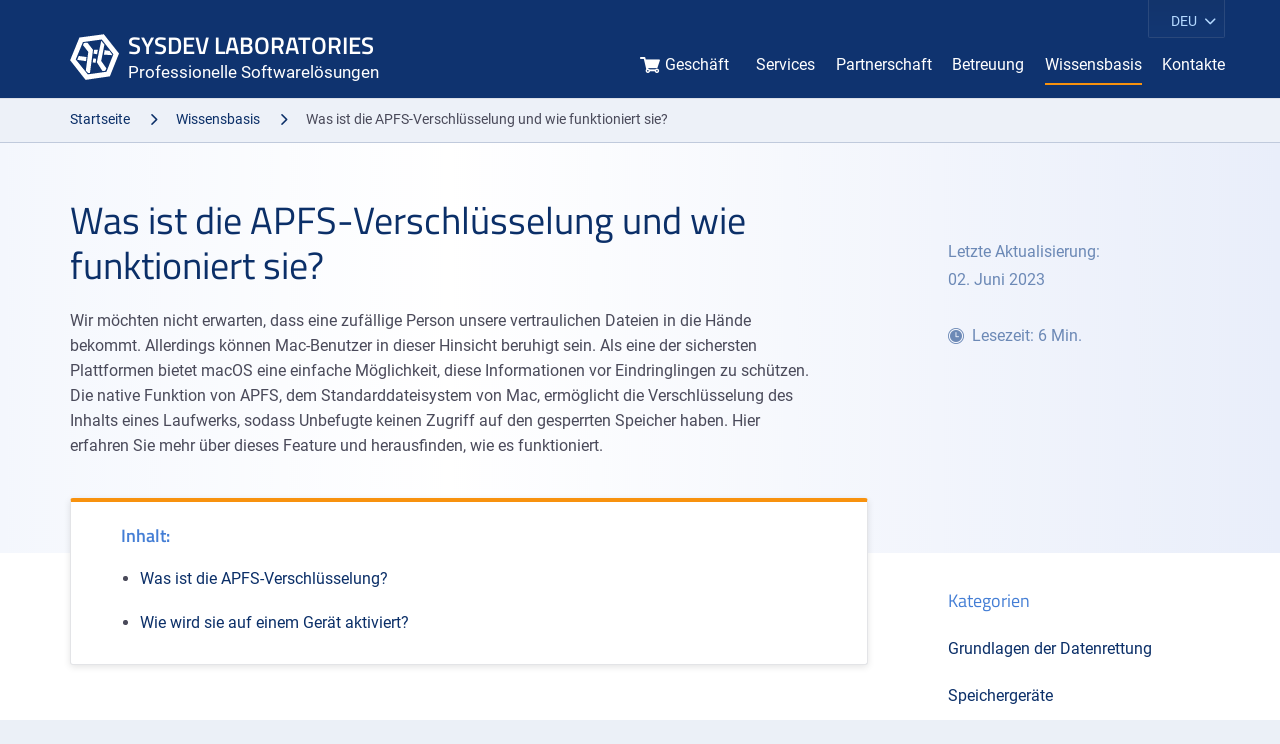

--- FILE ---
content_type: text/html; charset=UTF-8
request_url: https://www.sysdevlabs.com/de/articles/storage-technologies/what-is-apfs-encryption-and-how-does-it-work/
body_size: 8669
content:
<!DOCTYPE html>
<html lang="de" class="no-js lang-de desktop chrome">
<head>
<meta charset="utf-8">
<title>Was ist verschlüsseltes APFS? Die wichtigsten Grundlagen</title>
<meta name="description" content="Finden Sie das Wesentliche der Verschlüsselungsfunktion, die in das Apple APFS-Dateisystem eingebettet ist, ihre Funktionsprinzipien und Einsatzbesonderheiten heraus">
<meta name="keywords" content="Data recovery from various devices, Instant access to data">
<meta name="Author" content="LLC SysDev Laboratories">
<meta name="Author-Corporate" content="LLC SysDev Laboratories, Bogdan Shulga">
<meta name="Publisher" content="LLC SysDev Laboratories">


<link rel="apple-touch-icon" sizes="180x180" href="/favicons/apple-touch-icon-180x180.png">
<link rel="icon" sizes="96x96" href="/favicons/favicon-96x96.png" type="image/png">
<link rel="icon" sizes="32x32" href="/favicons/favicon-32x32.png" type="image/png">
<link rel="icon" sizes="16x16" href="/favicons/favicon-16x16.png" type="image/png"> 
<link rel="shortcut icon" href="/favicons/favicon.ico" type="image/x-icon">

<meta name="viewport" content="width=device-width, initial-scale=1">

<link rel="preload" href="/de/fonts/icomoon/icomoon.woff" as="font" type="font/woff" crossorigin>
<link rel="preload" href="/de/fonts/roboto-v20-latin_cyrillic/roboto-v20-latin_cyrillic-regular.woff2" as="font" type="font/woff2" crossorigin>
<link rel="preload" href="/de/fonts/roboto-v20-latin_cyrillic/roboto-v20-latin_cyrillic-500.woff2" as="font" type="font/woff2" crossorigin>
<link rel="preload" href="/de/fonts/roboto-v20-latin_cyrillic/roboto-v20-latin_cyrillic-700.woff2" as="font" type="font/woff2" crossorigin>
<link rel="preload" href="/de/fonts/roboto-v20-latin_cyrillic/roboto-v20-latin_cyrillic-900.woff2" as="font" type="font/woff2" crossorigin>
<link rel="preload" href="/de/fonts/titillium-web-v9-latin/titillium-web-v9-latin-regular.woff2" as="font" type="font/woff2" crossorigin>
<link rel="preload" href="/de/fonts/titillium-web-v9-latin/titillium-web-v9-latin-600.woff2" as="font" type="font/woff2" crossorigin>
<link rel="preload" href="/de/fonts/titillium-web-v9-latin/titillium-web-v9-latin-700.woff2" as="font" type="font/woff2" crossorigin>
<link rel="preload" href="/de/libs/bootstrap/css/bootstrap-grid.css" as="style">
 
<link rel="stylesheet" href="/de/libs/bootstrap/css/bootstrap-grid.css">
<link rel='preload' href='/img/logo-w.svg' as='image'>
<link rel='stylesheet' href='/de/css/kb.min.css'><link rel="alternate" hreflang="en" href="https://www.sysdevlabs.com/articles/storage-technologies/what-is-apfs-encryption-and-how-does-it-work/">
<link rel="alternate" hreflang="uk" href="https://www.sysdevlabs.com/uk/articles/storage-technologies/what-is-apfs-encryption-and-how-does-it-work/">
<link rel="alternate" hreflang="de" href="https://www.sysdevlabs.com/de/articles/storage-technologies/what-is-apfs-encryption-and-how-does-it-work/">
<link rel="alternate" hreflang="es" href="https://www.sysdevlabs.com/es/articles/storage-technologies/what-is-apfs-encryption-and-how-does-it-work/">
<link rel="alternate" href="https://www.sysdevlabs.com/articles/storage-technologies/what-is-apfs-encryption-and-how-does-it-work/" hreflang="x-default">
<link rel='canonical' href="https://www.sysdevlabs.com/de/articles/storage-technologies/what-is-apfs-encryption-and-how-does-it-work/">
<!-- Google tag (gtag.js) -->
<script async src="/js/googletagmanager-sdl.min.js"></script>
<script src="/js/ga-sdl.js"></script>

<meta name="google-site-verification" content="5LYM8WMJZtLHVPwsnJVUZLrtWkaWiD0r935zQCuLitA">
</head>
<body class="kb page_post post">
<noscript>
<input id='no-js-note-input' name="no-js-note-input" class="d-none" type="checkbox">
<div class="no-js-note">
<label class="d-inl-block cup color-w" for="no-js-note-input">x</label>
<div class="container ">
<div class="row">
<div class="col-12 text-center">
<b>JavaScript ist deaktiviert, deshalb kann der Inhalt oder die Funktionalität der Webseite eingeschränkt oder nicht verfügbar sein.</b><br> Für die korrekte Arbeit aktivieren Sie bitte JavaScript in Ihrem Browser.
</div>
</div>
</div>
</div>
</noscript>
<div id="layout" class="layout"><header class="main-head">
<nav class="head-nav">
<div class="container">
<div class="row justify-content-between align-items-center align-items-xl-end">
<div class="col-10 col-md-9 col-xl-4">
<a title="Home" class="d-flex align-items-center logo" href="https://www.sysdevlabs.com/de/">
<img class="flex-shrink-0 logo--icon" width="49" height="46" src="/img/logo-w.svg" alt="SysDev Laboratories: Professionelle Softwarelösungen">
<span class="logo--text">SYSDEV LABORATORIES<small class="d-none d-md-block">Professionelle Softwarelösungen</small></span>
</a>
</div>
<a href="/de/store.php" class="d-none d-md-block d-xl-none icon-store head-nav--lnk" title="Geschäft">Geschäft</a>
<input id="menu-check" name="menu-check" class="d-none menu-check" type="checkbox">
<label class="d-xl-none menu-tgl" for="menu-check"><span></span></label>
<div class="offset-xl-2 col-xl-6 menu-wr">
<div class=" d-xl-flex justify-content-xl-end menu-scrb">

<ul class="offset-1 offset-xl-0 menu main-menu d-xl-flex align-items-center justify-content-xl-between">
<li class="menu--item ">
<a href="/de/store.php" class="icon-store menu--link menu--link_icon" title="Geschäft">Geschäft</a>
</li>
<li class="menu--item has-drmn ">
<a href="/de/services/" class="menu--link" title="Services">Services</a>
<ul class="drmn menu--dr">
<li class="drmn__item "><a class="drmn__link" href="/de/services/logical-assistance.php"><span>Remote-Support</span></a></li>
<li class="drmn__item "><a class="drmn__link" href="/de/services/remote-recovery.php"><span>Remote-Datenrettung</span></a></li>
<li class="drmn__item "><a class="drmn__link" href="/de/services/pricing.php"><span>Preise für Dienste</span></a></li>
</ul>
</li>
<li class="menu--item has-drmn ">
<a href="/de/partners/" class="menu--link" title="Partnerschaft">Partnerschaft</a>
<ul class="drmn menu--dr">
<li class="drmn__item "><a class="drmn__link" href="/de/partners/epublisher.php"><span>Für Onlineverlage</span></a></li>
<li class="drmn__item "><a class="drmn__link" href="/de/partners/software-resellers.php"><span>Für Software-Reseller</span></a></li>
<li class="drmn__item "><a class="drmn__link" href="/de/partners/software-partners.php"><span>Für Software-Anbieter</span></a></li>
<li class="drmn__item "><a class="drmn__link" href="/de/partners/service-providers.php"><span>Für Service-Provider</span></a></li>
<li class="drmn__item "><a class="drmn__link" href="/de/partners/oem.php"><span>Für Erstausrüster</span></a></li>
</ul>
</li>
<li class="menu--item has-drmn ">
<a href="/de/support/" class="menu--link" title="Betreuung">Betreuung</a>
<ul class="drmn menu--dr">
<li class="drmn__item "><a class="drmn__link" href="/de/support/licenses.php"><span>Softwarelizenzierung</span></a></li>
<li class="drmn__item "><a class="drmn__link" href="/de/support/legal-notes.php"><span>Rechtliche Hinweise</span></a></li>
<li class="drmn__item "><a class="drmn__link" href="/de/support/privacy-policy.php"><span>Datenschutzrichtlinie</span></a></li>
<li class="drmn__item "><a class="drmn__link" href="/de/support/update.php"><span>Aktualisierungsrichtlinie</span></a></li>
<li class="drmn__item "><a class="drmn__link" href="/de/support/moneyback.php"><span>Rückerstattungsrichtlinie</span></a></li>
</ul>
</li>
<li class="menu--item has-drmn current">
<a href="/de/articles/" class="menu--link" title="Wissensbasis">Wissensbasis</a>
<ul class="drmn menu--dr">
<li class="drmn__item "><a class="drmn__link" href="/de/articles/data-recovery-basics/"><span>Grundlagen der Datenrettung</span></a></li>
<li class="drmn__item "><a class="drmn__link" href="/de/articles/operations-with-storages/"><span>Operationen mit Speichern</span></a></li>
<li class="drmn__item "><a class="drmn__link" href="/de/manuals/"><span>Bedienungsanleitungen</span></a></li>
</ul>
</li>
<li class="menu--item ">
<a href="/de/contact.php" class="menu--link" title="Kontakte">Kontakte</a>
</li>
</ul>
<ul class="main-lang main-nav--lang">
<li class="main-lang--item_active dropdown">
<span data-toggle="dropdown" class="d-none d-xl-block icon-arrow-d dropdown-toggle main-lang--toggler">DEU</span>
<span data-toggle="dropdown" class="d-xl-none icon-arrow-d dropdown-toggle main-lang--toggler">Deutsch</span>
<ul class="main-lang--dropdown dropdown-menu">
<li class="main-lang--item"><a title="Eng" href="/articles/storage-technologies/what-is-apfs-encryption-and-how-does-it-work/" class="top-lang__link">English</a></li>
<li class="main-lang--item"><a title="Esp" href="/es/articles/storage-technologies/what-is-apfs-encryption-and-how-does-it-work/" class="top-lang__link">Español</a></li>
<li class="main-lang--item"><a title="Ukr" href="/uk/articles/storage-technologies/what-is-apfs-encryption-and-how-does-it-work/" class="top-lang__link">Українська</a></li>
</ul>
</li>
</ul></div>
</div>
<label for="menu-check" class="menu-ovl"></label>
</div>
</div>
</nav>
</header>
<div id="content">
<div class="supwrap supwrap_post">
<div class="breadcrumbs-wrap post--brcrwr">
<div class="container">
<ul class="d-flex breadcrumbs art--brcr">
<li class="breadcrumbs--item">
<a href="/de/" class="breadcrumbs--link">Startseite</a>
<span class="icon-arrow-r color-main breadcrumbs--divider"></span>
</li>
<li class="breadcrumbs--item">
<a href="/de/articles/" class="breadcrumbs--link">Wissensbasis</a>
<span class="icon-arrow-r color-main breadcrumbs--divider"></span>
</li>
<li class="breadcrumbs--item active">
Was ist die APFS-Verschlüsselung und wie funktioniert sie?
</li>
</ul>
</div>
</div>
<article class="art">
<header class="art-head">
<div class="container">
<div class="row art-ov">
<div class="col-xl-8 art-ov--cont">
<h1 class="color-main art-ov--tt">Was ist die APFS-Verschlüsselung und wie funktioniert sie?</h1>
<div class="art-ov--short">
<p>Wir möchten nicht erwarten, dass eine zufällige Person unsere vertraulichen Dateien in die Hände bekommt. Allerdings können Mac-Benutzer in dieser Hinsicht beruhigt sein. Als eine der sichersten Plattformen bietet macOS eine einfache Möglichkeit, diese Informationen vor Eindringlingen zu schützen. Die native Funktion von APFS, dem Standarddateisystem von Mac, ermöglicht die Verschlüsselung des Inhalts eines Laufwerks, sodass Unbefugte keinen Zugriff auf den gesperrten Speicher haben. Hier erfahren Sie mehr über dieses Feature und herausfinden, wie es funktioniert.</p>
</div>
</div>
<div class="offset-xl-1 col-xl-3 art-ov--meta">
<p class="art-ov--lupd">Letzte Aktualisierung:<br /> 02. Juni 2023</p>
<p class="icon-clock art-ov--rt">Lesezeit: 6 Min.</p>
</div>
</div>
</div>
</header>
<div class="container">
<div class="row align-items-start justify-content-between">
<div class="col art-content">
<nav class="cont-nav art--nav">
<div class="cont-nav--tt">Inhalt:</div>
<ul class="scroll-to art-mnu cont-nav--lst">
<li class="art-mnu--itm"><a class="art-mnu--lnk" href="#What_is_APFS_encryption">Was ist die APFS-Verschlüsselung?</a></li>
<li class="art-mnu--itm"><a class="art-mnu--lnk" href="#How_does_it_get_activated_on_a_device">Wie wird sie auf einem Gerät aktiviert?</a></li>
</ul>
</nav>

<h2 id="What_is_APFS_encryption" class="color-main">Was ist die APFS-Verschlüsselung?</h2>
<p>APFS (Apple File System) ist ein proprietäres Dateisystem der neuen Generation, das von Apple entwickelt wurde. Es wird standardmäßig in ihren modernen Produkten verwendet, einschließlich Mac-Computern mit macOS 10.13 High Sierra und höher. Dieses Format wurde mit dem Hauptaugenmerk auf Sicherheit entwickelt und verfügt über integrierte Unterstützung für Verschlüsselung. Die in einem APFS-verschlüsselten Volumen gespeicherten Daten werden mithilfe hochentwickelter Algorithmen verschlüsselt und können von niemandem gelesen werden, der nicht über die entsprechenden Anmeldeinformationen verfügt. Bei korrekter Angabe eines Kennworts oder Schlüssels wird der Inhalt entschlüsselt und kann wie gewohnt abgerufen werden.</p>
<p>APFS setzt dabei auf das AES-XTS-Schema mit einer Schlüssellänge von 128 Bit oder 256 Bit. Da die Verschlüsselung auf Dateisystemebene erfolgt, muss APFS im Gegensatz zu HFS+, der bisherigen Standardwahl für Macs, nicht in eine zusätzliche Schicht zum Schutz der Daten eingebunden werden. Vor APFS konnte diese Funktion nur über CoreStorage implementiert werden – ein virtuelles Volumen-System, das im Wesentlichen für die Funktionalität von FileVault 2 verantwortlich war.</p>
<p>Die Verschlüsselung kann auf jeden APFS-formatierten Datenträger angewendet werden, vom Mac-Startlaufwerk bis hin zu verschiedenen externen Festplatten oder SSDs und USB-Sticks. Abhängig von der Art des Speichergeräts und dem System, zu dem es gehört, kann es jedoch zwei deutlich unterschiedliche Varianten davon geben:</p>
<ul>
<li>Hardware-Verschlüsselung</li>
</ul>
<p>Diese Variante wird für interne Speicher auf Intel-basierten Macs mit Apple T2-Sicherheitschips und Modellen mit Apple Silicon-Prozessoren verwendet. Unter diesen Umständen wird die Verschlüsselung sofort aktiviert und an eine bestimmte Appliance gebunden. Solche Macs sind mit einem Secure Enclave-Modul ausgestattet, das zum Speichern und Verwalten der mit der Verschlüsselung verbundenen Details, einschließlich verschiedener kryptografischer Schlüssel, verwendet wird. Die darin enthaltenen Informationen werden mithilfe fortschrittlicher Hardwaretechniken geschützt, die es dem Betriebssystem ermöglichen, mit dieser Komponente zu interagieren, aber jeglichen Zugriff auf die eigentlichen Rohdaten verhindern. Derzeit sind keine Methoden zum Abrufen dieser hardwarespezifischen Schlüssel bekannt. Dieser Ansatz macht es auch unmöglich, das verschlüsselte Laufwerk von einem Computer auf einen anderen zu verschieben.</p>
<ul>
<li>Softwareverschlüsselung</li>
</ul>
<p>Die Softwareverschlüsselung wird auf allen externen Speichergeräten sowie auf den internen Laufwerken von Macs eingesetzt, die keine Hardware-Verschlüsselungsunterstützung bieten, meist solche, die vor 2017 veröffentlicht wurden. In diesem Fall werden reine Softwaremechanismen zur Verschlüsselung der Daten verwendet, ohne dass Hardware-generierte Informationen erforderlich ist. Jedes Volumen wird mit seinem individuellen geheimen Schlüssel (Volume Encryption Key oder VEK genannt) verschlüsselt. Dieser Schlüssel wird in einem geschützten Zustand in den Metadaten des APFS-Containers gespeichert und mit einem anderen Schlüssel verschlüsselt, der als Key Encryption Key (KEK) bezeichnet wird. Letzteres wiederum existiert in mehreren Kopien, die jeweils mit einem anderen Schlüssel verschlüsselt sind, der auf einem bestimmten Schutzmechanismus basiert. Dadurch ist es möglich, die Entschlüsselung und damit den Zugriff auf das Volumen über mehrere Methoden zu realisieren:</p>
<ul>
<li>Benutzerkennwort – eine Reihe von vom Benutzer definierten Zeichen, die jedes Mal abgefragt werden, wenn er sich beim Mac-Benutzerkonto anmeldet oder auf ein externes, mit APFS verschlüsseltes Gerät zugreift.</li>
<li>Wiederherstellungsschlüssel – eine Zeichenfolge aus 24 alphanumerischen Zeichen, die automatisch erstellt wird, wenn das Systemlaufwerk mit APFS (verschlüsselt) formatiert wird oder bei der Aktivierung von FileVault. Der Schlüssel sollte notiert oder ausgedruckt und vertraulich aufbewahrt werden, um den Speicher auch dann entschlüsseln zu können, wenn das Benutzerpasswort verloren geht oder nicht mehr funktioniert.</li>
<li>iCloud-Konto – das mit dem Mac verknüpfte Konto, dessen Startlaufwerk durch FileVault geschützt oder mit APFS (verschlüsselt) formatiert ist. Wenn diese Option während der anfänglichen Verschlüsselungseinrichtung ausgewählt wird, wird der Wiederherstellungsschlüssel an die Kontoinformationen gebunden, sodass die Anmeldung ausreicht, um den Speicher zu entsperren, wenn das Benutzerkennwort nicht vorhanden ist. Der Schlüssel selbst ist dem Benutzer hingegen nicht zugänglich.</li>
<li>Institutioneller Wiederherstellungsschlüssel – ein optionaler Schlüssel, der vor der Verschlüsselung auf Mac-Computern des Unternehmens installiert wird und den Zugriff auf alle Computer erlaubt, wenn dies mit dem persönlichen Wiederherstellungsschlüssel des Benutzers nicht möglich ist.</li>
</ul>
<p>Dabei kann die Entschlüsselung in der Regel mithilfe eines Kennworts eines beliebigen gültigen Benutzers oder eines der Wiederherstellungsschlüssel durchgeführt werden. Dennoch werden all diese Details als Geheimtext in den APFS-Metadaten gespeichert. Wenn bestimmte kritische Bereiche des Datenträgers durch Korruption oder einen physischen Defekt beschädigt werden, ist es nicht mehr möglich, die eingegebenen Zugangsinformationen zu überprüfen und die Daten dann lesbar zu machen, auch wenn sie ursprünglich korrekt waren.</p>
 
<h2 id="How_does_it_get_activated_on_a_device" class="color-main">Wie wird sie auf einem Gerät aktiviert?</h2>
<p>Mit Ausnahme der Fälle der Hardwareverschlüsselung ist das APFS-Format selbst standardmäßig nicht verschlüsselt. Es gibt eine Reihe von Szenarien, in denen die Verschlüsselung stattfindet:</p>
<ul>
<li>Der Benutzer kann jedes vorhandene Nicht-Systemlaufwerk über den Finder verschlüsseln oder über die Befehlszeile oder das Festplatten-Dienstprogramm als APFS (verschlüsselt) formatieren.</li>
<li>Der Benutzer kann jederzeit zu den Einstellungen "Sicherheit und Datenschutz" gehen und FileVault aktivieren, um das Systemstartvolumen zu sperren.</li>
<li>Das Systemvolumen kann auch während der Erstinstallation von macOS verschlüsselt werden, sofern der Benutzer die entsprechende Option im Setup-Assistenten aktiviert.</li>
<li>Bei der Migration zu APFS wird ein verschlüsseltes Volumen, das auf HFS+ und der alten CoreStorage-Technologie basiert, automatisch in APFS (verschlüsselt) konvertiert.</li>
</ul>
 
<p><strong>Die beschriebene Technologie wird für die Datenwiederherstellung und den Datenzugriff von den folgenden Softwareprodukten unterstützt:</strong></p>
<ul>
<li>
<div class="hr color-bdr"></div>
<p class="d-flex justify-content-between"><a href="/de/product.php?id=ufsxp&user_cat=tech&os=win">UFS Explorer Professional Recovery</a> <span class="color-ascent2">Volle Unterstützung*</span></p>
<div class="hr color-bdr"></div>
</li>
<li>
<p class="d-flex justify-content-between"><a href="/de/product.php?id=rxp6&user_cat=home&os=win">Recovery Explorer Professional</a> <span class="color-ascent2">Volle Unterstützung*</span></p>
<div class="hr color-bdr"></div>
</li>
<li>
<p class="d-flex justify-content-between"><a href="/de/product.php?id=ufsxr&user_cat=home&os=win">UFS Explorer RAID Recovery (ab Version 9.0)</a> <span class="color-ascent2">Volle Unterstützung*</span></p>
<div class="hr color-bdr"></div>
</li>
<li>
<p class="d-flex justify-content-between"><a href="/de/product.php?id=ufsxn&user_cat=home&os=win">UFS Explorer Network RAID (ab Version 9.0)</a> <span class="color-ascent2">Volle Unterstützung*</span></p>
<div class="hr color-bdr"></div>
</li>
<li>
<p class="d-flex justify-content-between"><a href="/de/product.php?id=ufsxs&user_cat=home&os=win">UFS Explorer Standard Recovery (ab Version 9.0)</a> <span class="color-ascent2">Volle Unterstützung*</span></p>
<div class="hr color-bdr"></div>
</li>
</ul>
<p>* Bei der Hardwareverschlüsselung kommen physische Sicherheitsmechanismen zum Einsatz, die nicht programmgesteuert verwaltet werden können. Daher wird diese von der Software nicht unterstützt.</p>

</div>
<aside class="col-xl-3 sdbr sdbr_r">
<div class="cat-list-tt"><a class="icon-catalog cat-list-tt--lnk" href="https://www.sysdevlabs.com/de/articles/">Kategorien</a> <span class="d-xl-none mfp-close icon-cls cat-list-tt--btn"></span></div>
<ul class="cat-list">
    <li class="cat-list--itm">
        <a class="cat-list--lnk" href="https://www.sysdevlabs.com/de/articles/data-recovery-basics/">Grundlagen der Datenrettung</a>
    </li>
    <li class="cat-list--itm">
        <a class="cat-list--lnk" href="https://www.sysdevlabs.com/de/articles/storage-devices/">Speichergeräte</a>
    </li>
    <li class="cat-list--itm">
        <a class="cat-list--lnk" href="https://www.sysdevlabs.com/de/articles/operations-with-storages/">Operationen mit Speichern</a>
    </li>
    <li class="cat-list--itm">
        <a class="cat-list--lnk" href="https://www.sysdevlabs.com/de/articles/additional-equipment/">Zusätzliche Ausrüstung</a>
    </li>
    <li class="cat-list--itm">
        <a class="cat-list--lnk" href="https://www.sysdevlabs.com/de/articles/storage-technologies/">Speichertechnologien</a>
    </li>
    <li class="cat-list--itm">
        <a class="cat-list--lnk" href="https://www.sysdevlabs.com/de/articles/practical-procedures/">Praktische Verfahren</a>
    </li>
    <li class="cat-list--itm">
        <a class="cat-list--lnk" href="https://www.sysdevlabs.com/de/articles/enterprise-storage-systems/">Enterprise-Speichersysteme</a>
    </li>
</ul>
</aside>
</div>
</div>
</article>

</div>
</div><!-- end #content -->
<footer class="main-foot">

<a href="#layout" id="toTop" class="d-flex align-items-center justify-content-center to-top">
<span class="d-xl-none">Zum Seitenanfang</span>
<span class="d-none d-xl-block icon-arrow-d"></span>
</a>
 
<div class="ftinfo container">
<div class="row no-gutters">
<div class="col-md-5 col-xl-4">
<div class="main-foot--lb d-md-flex flex-wrap align-items-start justify-items-between">
<div class="main-foot--logo w100 ">
<a title="Home" class="d-flex align-items-center logo logo_foot" href="/de/">
<img src="/de/img/logo.svg" class="flex-shrink-0 logo--icon" alt="SysDev Laboratories: Professionelle Softwarelösungen">
<span class="logo--text color-main">SYSDEV LABORATORIES<small class="d-block">Professionelle Softwarelösungen</small></span>
</a>
</div>
<div class="w100 main-foot--social d-flex justify-content-between align-items-center social">
<a target="_blank" title="Facebook" rel="noopener" href="https://www.facebook.com/sysdevlabs/" class="social--link">
<img class="social--icn" src="/img/social/svg/facebook.svg" width="32" height="32" loading="lazy" alt="Facebook">
</a>
<a target="_blank" title="Twitter" rel="noopener" href="https://twitter.com/SysDevLab" class="social--link">
<img class="social--icn" src="/img/social/svg/twitter.svg" width="32" height="32" loading="lazy" alt="Twitter">
</a>
<a target="_blank" title="YouTube" rel="noopener" href="https://www.youtube.com/channel/UCjeQEmJM5v2mL-Han-11LgQ" class="social--link">
<img class="social--icn" src="/img/social/svg/youtube.svg" width="32" height="32" loading="lazy" alt="YouTube">
</a>
<a target="_blank" title="LinkedIn" rel="noopener" href="https://www.linkedin.com/company/sysdev-laboratories/" class="social--link">
<img class="social--icn" src="/img/social/svg/linkedIn.svg" width="32" height="32" loading="lazy" alt="LinkedIn">
</a>
<a target="_blank" title="Medium" rel="noopener" href="https://medium.com/@SysDevLab" class="social--link">
<img class="social--icn" src="/img/social/svg/medium.svg" width="32" height="32" loading="lazy" alt="Medium">
</a>
</div>
</div>
</div>

<div class="offset-md-1 col-md-6 offset-xl-0 col-xl-8 d-xl-flex justify-content-xl-between ">
<div class="main-foot--nb d-flex flex-wrap">
<div class="w100 main-foot--nbtt ttu color-ascent">Produkte</div>
<ul class="col-md-6 main-foot--list flist flist_2cs">
<li><a href="/de/line-re.php">Recovery Explorer</a></li>
<li><a href="/de/line-ufs.php">UFS Explorer</a></li>
<li><a href="/de/line-nas.php">NAS Recovery</a></li>
<li><a href="/de/line-rdr.php">Raise Data Recovery</a></li>
</ul>
<ul class="col-md-6 main-foot--list flist flist_2cs">
<li><a href="/de/line-mcctv.php">myCCTV Recovery</a></li>
<li><a href="/de/line-mphr.php">myPhoto Recovery</a></li>
<li><a href="/de/line-mdrr.php">myDriveRecorder Recovery</a></li>
<li><a href="/de/line-cihex.php">CI Hex Viewer</a></li>
</ul>
</div>

<div class="d-none d-xl-block main-foot--nb ">
<div class="main-foot--nbtt ttu color-ascent">Services</div>
<ul class="main-foot--list flist">
<li><a href="/de/services/">Services</a></li>
<li><a href="/de/services/remote-recovery.php">Remote-Datenrettung</a></li>
<li><a href="/de/services/logical-assistance.php">Remote-Support</a></li>
</ul>
</div>
<div class="d-none d-xl-block main-foot--nb ">
<div class="main-foot--nbtt ttu color-ascent">Betreuung</div>
<ul class="main-foot--list flist">
<li><a href="/de/support/">Betreuung</a></li>
<li><a href="/de/about.php">Über uns</a></li>
<li><a href="/de/contact.php">Kontakte</a></li>
</ul>
</div>
</div>
</div>
</div>

<nav class="ftnav d-xl-none">
<div class="container">
<div class="row">
<div class="col-12">
<ul class="ftmnu d-flex flex-wrap justify-content-between">
<li class="d-inline-block ftmnu--itm"><a class="ftmnu--lnk ic icon-store" href="/de/store.php">Geschäft</a></li>
<li class="d-inline-block ftmnu--itm"><a class="ftmnu--lnk " href="/de/support/">Betreuung</a></li>
<li class="d-inline-block ftmnu--itm"><a class="ftmnu--lnk " href="/de/partners/">Partner</a></li>
<li class="d-md-none w100"></li>
<li class="d-inline-block ftmnu--itm"><a class="ftmnu--lnk " href="/de/services/">Service</a></li>
<li class="d-inline-block ftmnu--itm"><a class="ftmnu--lnk " href="/de/about.php">Über uns</a></li>
<li class="d-inline-block ftmnu--itm"><a class="ftmnu--lnk " href="/de/contact.php">Kontakte</a></li>
</ul>
</div>
</div>
</div>
</nav>
<div class="cprt">
<div class="container">
<div class="row">
<div class="col-12 text-center"><span class="d-none d-md-inline">Copyright</span> © 2004-2026 SysDev Laboratories LLC. <span class="d-none d-md-inline">Alle Rechte vorbehalten.</span> <a class="color-light" href="/de/support/privacy-policy.php">Datenschutzrichtlinie</a> and <a class="color-light" href="/de/support/legal-notes.php">Rechtliche Hinweise</a></div>
</div>
</div>
</div>
</footer></div><!-- #layout -->
<script src="/de/js/common.min.js"></script>
</body>
</html>

--- FILE ---
content_type: text/css
request_url: https://www.sysdevlabs.com/de/css/kb.min.css
body_size: 11010
content:
@charset "UTF-8";@font-face{font-family:"Roboto";font-style:normal;font-display:swap;font-weight:400;src:url("../fonts/roboto-v20-latin_cyrillic/roboto-v20-latin_cyrillic-regular.woff2") format("woff2"),url("../fonts/roboto-v20-latin_cyrillic/roboto-v20-latin_cyrillic-regular.woff") format("woff")}@font-face{font-family:"Roboto";font-style:normal;font-display:swap;font-weight:500;src:url("../fonts/roboto-v20-latin_cyrillic/roboto-v20-latin_cyrillic-500.woff2") format("woff2"),url("../fonts/roboto-v20-latin_cyrillic/roboto-v20-latin_cyrillic-500.woff") format("woff")}@font-face{font-family:"Roboto";font-style:normal;font-display:swap;font-weight:700;src:url("../fonts/roboto-v20-latin_cyrillic/roboto-v20-latin_cyrillic-700.woff2") format("woff2"),url("../fonts/roboto-v20-latin_cyrillic/roboto-v20-latin_cyrillic-700.woff") format("woff")}@font-face{font-family:"Roboto";font-style:normal;font-display:swap;font-weight:900;src:url("../fonts/roboto-v20-latin_cyrillic/roboto-v20-latin_cyrillic-900.woff2") format("woff2"),url("../fonts/roboto-v20-latin_cyrillic/roboto-v20-latin_cyrillic-900.woff") format("woff")}@font-face{font-family:"Titillium Web";font-style:normal;font-display:swap;font-weight:400;src:url("../fonts/titillium-web-v9-latin/titillium-web-v9-latin-regular.woff2") format("woff2"),url("../fonts/titillium-web-v9-latin/titillium-web-v9-latin-regular.woff") format("woff")}@font-face{font-family:"Titillium Web";font-style:normal;font-display:swap;font-weight:600;src:url("../fonts/titillium-web-v9-latin/titillium-web-v9-latin-600.woff2") format("woff2"),url("../fonts/titillium-web-v9-latin/titillium-web-v9-latin-600.woff") format("woff")}@font-face{font-family:"Titillium Web";font-style:normal;font-display:swap;font-weight:700;src:url("../fonts/titillium-web-v9-latin/titillium-web-v9-latin-700.woff2") format("woff2"),url("../fonts/titillium-web-v9-latin/titillium-web-v9-latin-700.woff") format("woff")}@font-face{font-family:"icomoon";font-style:normal;font-weight:normal;font-display:swap;src:url("../fonts/icomoon/icomoon.eot?#iefix") format("embedded-opentype"),url("../fonts/icomoon/icomoon.woff") format("woff"),url("../fonts/icomoon/icomoon.ttf") format("truetype"),url("../fonts/icomoon/icomoon.svg#icomoon") format("svg")}.icomoon:before,[class*=" icon-"]:before,[class^=icon-]:before{font-family:"icomoon"!important;speak:none;font-style:normal;font-display:swap;font-weight:normal;font-variant:normal;text-transform:none;-webkit-font-smoothing:antialiased;-moz-osx-font-smoothing:grayscale}.icon-address:before{content:"\e901"}.icon-tumblr:before{content:"\e923"}.icon-percentage:before{content:"\e91d"}.icon-it-dep:before{content:"\e915"}.icon-link:before{content:"\e917"}.icon-win:before{content:"\e926"}.icon-medium:before{content:"\e91b"}.icon-yes:before{content:"\e927"}.icon-business:before{content:"\e908"}.icon-sort:before{content:"\e920"}.icon-blot:before{content:"\e907"}.icon-lin:before{content:"\e916"}.icon-user:before{content:"\e925"}.icon-corporative:before{content:"\e90f"}.icon-marker:before{content:"\e91a"}.icon-twitter:before{content:"\e924"}.icon-catalog:before{content:"\e90a"}.icon-facebook:before{content:"\e911"}.icon-no:before{content:"\e91c"}.icon-mac:before{content:"\e919"}.icon-filter:before{content:"\e912"}.icon-cls-file:before{content:"\e90c"}.icon-policy:before{content:"\e91e"}.icon-contact:before{content:"\e90e"}.icon-arrow-bc:before{content:"\e902"}.icon-youtube:before{content:"\e928"}.icon-arrow-d:before{content:"\e903"}.icon-technicians:before{content:"\e922"}.icon-clock:before{content:"\e90b"}.icon-sdl-logo:before{content:"\e91f"}.icon-computer:before{content:"\e90d"}.icon-arrow-l:before{content:"\e904"}.icon-case:before{content:"\e909"}.icon-dr-bsns:before{content:"\e910"}.icon-attention:before{content:"\e906"}.icon-arrow-r:before{content:"\e905"}.icon-linkedIn:before{content:"\e918"}.icon-add:before{content:"\e900"}.icon-store:before{content:"\e921"}.icon-home:before{content:"\e913"}.icon-instagram:before{content:"\e914"}.icon-cls:before{content:"✖"}@-ms-viewport{width:device-width}*{-webkit-box-sizing:border-box;box-sizing:border-box}:after,:before{-webkit-box-sizing:border-box;box-sizing:border-box}html{font-family:sans-serif;min-height:100%;margin:0;padding:0}body{margin:0;padding:0;min-width:320px;height:100%;scroll-behavior:smooth}article,aside,details,figcaption,figure,footer,header,hgroup,main,menu,nav,section,summary{display:block;margin:0;padding:0}audio,canvas,progress,video{display:inline-block;vertical-align:baseline}audio:not([controls]){display:none;height:0}.hidden,[hidden],template{display:none}small{font-size:80%}a:active,a:focus,a:hover,button:active,button:focus,button:hover{outline:0;text-decoration:none}sub,sup{position:relative;font-size:75%;line-height:0;vertical-align:baseline}sup{top:-0.5em}sub{bottom:-0.25em}svg:not(:root){overflow:hidden}b,strong{font-weight:600}@-moz-document url-prefix(){b,strong{font-weight:600}}@-ms-document url-prefix(){b,strong{font-weight:600}}figure{margin:0}p{margin-top:0;margin-bottom:0}a{background-color:transparent}dd{-webkit-margin-start:20px;margin-inline-start:20px}img{border:0;max-width:100%;height:auto;font-size:10px}hr{height:0;-webkit-box-sizing:border-box;box-sizing:border-box}button{overflow:visible}button,input,optgroup,select,textarea{margin:0;font:inherit;color:inherit;background-color:transparent;-webkit-box-shadow:none;box-shadow:none;outline:none;border:none}button,select{text-transform:none}code,kbd,pre,samp{font-family:monospace,monospace;font-size:1em}input{line-height:normal;color:inherit;outline:none}input:-ms-input-placeholder{opacity:1;-ms-transition:opacity 0.3s ease;transition:opacity 0.3s ease;color:inherit}input:-moz-placeholder{opacity:1;-moz-transition:opacity 0.3s ease;transition:opacity 0.3s ease;color:inherit}input::-webkit-input-placeholder{opacity:1;-webkit-transition:opacity 0.3s ease;transition:opacity 0.3s ease;color:inherit}input:focus:-ms-input-placeholder{opacity:0;-ms-transition:opacity 0.3s ease;transition:opacity 0.3s ease}input:focus:-moz-placeholder{opacity:0;-moz-transition:opacity 0.3s ease;transition:opacity 0.3s ease}input:focus::-webkit-input-placeholder{opacity:0;-webkit-transition:opacity 0.3s ease;transition:opacity 0.3s ease}input:focus::-moz-placeholder{opacity:0;-moz-transition:opacity 0.3s ease;transition:opacity 0.3s ease}button[disabled],html input[disabled]{cursor:default}input[type=search]{-webkit-box-sizing:border-box;box-sizing:border-box;-webkit-appearance:textfield}input[type=number]::-webkit-inner-spin-button,input[type=number]::-webkit-outer-spin-button{height:auto}button::-moz-focus-inner,input::-moz-focus-inner{padding:0;border:0}input[type=search]::-webkit-search-cancel-button,input[type=search]::-webkit-search-decoration{-webkit-appearance:none}input[type=checkbox],input[type=radio]{-webkit-box-sizing:border-box;box-sizing:border-box;padding:0}button,html input[type=button],input[type=reset],input[type=submit]{-webkit-appearance:button;cursor:pointer}table{border-spacing:0;border-collapse:collapse}td,th{padding:0}legend{padding:0;border:0}fieldset{-webkit-margin-start:0;margin-inline-start:0;-webkit-margin-end:0;margin-inline-end:0;-webkit-padding-before:0;padding-block-start:0;-webkit-padding-start:0;padding-inline-start:0;-webkit-padding-end:0;padding-inline-end:0;-webkit-padding-after:0;padding-block-end:0;padding:0;margin:0;border:none}textarea{overflow:auto;color:inherit;outline:none}textarea:-ms-input-placeholder{opacity:1;-ms-transition:opacity 0.3s ease;transition:opacity 0.3s ease;color:inherit}textarea:-moz-placeholder{opacity:1;-moz-transition:opacity 0.3s ease;transition:opacity 0.3s ease;color:inherit}textarea::-webkit-input-placeholder{opacity:1;-webkit-transition:opacity 0.3s ease;transition:opacity 0.3s ease;color:inherit}textarea:focus:-ms-input-placeholder{opacity:0;-ms-transition:opacity 0.3s ease;transition:opacity 0.3s ease}textarea:focus:-moz-placeholder{opacity:0;-moz-transition:opacity 0.3s ease;transition:opacity 0.3s ease}textarea:focus::-webkit-input-placeholder{opacity:0;-webkit-transition:opacity 0.3s ease;transition:opacity 0.3s ease}textarea:focus::-moz-placeholder{opacity:0;-moz-transition:opacity 0.3s ease;transition:opacity 0.3s ease}.dialog-container{visibility:hidden}.dialog-container.visible{visibility:visible}.modal{display:-webkit-box;display:-ms-flexbox;display:flex;-webkit-box-pack:center;-ms-flex-pack:center;justify-content:center;-webkit-box-orient:vertical;-webkit-box-direction:normal;-ms-flex-direction:column;flex-direction:column;position:fixed;left:0;top:0;width:100%;height:100vh;background-color:rgba(11,47,104,0.22);z-index:100;overflow-y:auto;overflow-x:hidden;z-index:99999}.dialog-container.visible .dialog{opacity:1}.dialog{position:relative;padding:0;max-width:100vw;max-height:100%;margin:0 auto;opacity:0;-webkit-transition:opacity 0.8s ease-in-out;transition:opacity 0.8s ease-in-out;padding-bottom:10px}.dialog-head{padding:10px 30px}.dialog-head{margin:0;height:30px}.dialog-close{position:absolute;display:-webkit-box;display:-ms-flexbox;display:flex;-webkit-box-align:center;-ms-flex-align:center;align-items:center;-webkit-box-pack:center;-ms-flex-pack:center;justify-content:center;top:0;right:0;width:30px;height:30px;font-size:30px;padding:0;border:none;background-color:transparent;outline:none;-webkit-box-shadow:none;box-shadow:none;z-index:10}.dialog-body{margin:50px 10px}.dialog-content{height:100%}.dialog iframe{height:100%;border:none;width:90vw;margin:0 auto;display:block}body{margin:0;padding:0;min-width:320px;min-height:100%;height:100%;font-size:16px;line-height:1.6;color:#4a4a5a;font-family:"Roboto",sans-serif;font-weight:400;background-color:#ebf0f7;overflow-x:hidden}@media only screen and (min-width:1200px){body{font-size:16px}}#layout{min-height:100%}.supwrap{width:100%;position:relative;max-width:1280px;margin-left:auto;margin-right:auto;overflow-x:hidden;background-color:#ffffff;-webkit-box-shadow:0px 2px 7px 0px rgba(6,6,6,0.11);box-shadow:0px 2px 7px 0px rgba(6,6,6,0.11)}.supwrap_kb{padding-bottom:40px}@media only screen and (min-width:1200px){.supwrap{padding-bottom:95px}}#content{z-index:1}.is-ovh{overflow:hidden}.mfp-hide{display:none}.text-left{text-align:left}.text-right{text-align:right}.text-center{text-align:center}.align-left{float:left;margin-right:1em;margin-bottom:1em}.align-right{float:right}.hr{border-top:1px solid}.bfbg{position:relative}.bfbg:before{content:"";display:block;position:absolute;width:100vw;height:100%;left:50%;top:0;-webkit-transform:translateX(-50%);-ms-transform:translateX(-50%);transform:translateX(-50%)}ul{margin:0;padding-left:1.2em}ul li{position:relative}a{color:#0b2f68;-webkit-transition:all 0.35s;transition:all 0.35s;text-decoration:none}a:hover{color:inherit}.clearfix{clear:both}.clearfix:after,.clearfix:before{display:table;content:" ";clear:both;width:100%}.h1,.h2,.h3,.h4,.h5,.h6,h1,h2,h3,h4,h5,h6{position:relative;font-weight:400;margin:0;font-family:"Titillium Web",sans-serif;line-height:1.2}.h1,h1{font-size:32px}@media only screen and (min-width:1200px){.h1,h1{font-size:45px}}.h2,h2{font-size:28px}@media only screen and (min-width:1200px){.h2,h2{font-size:34px}}.h3,h3{font-size:20px}@media only screen and (min-width:1200px){.h3,h3{font-size:24px}}.btn{font-weight:500;display:inline-block;padding-left:10px;padding-right:10px;padding-top:7px;padding-bottom:6px;color:inherit;text-align:center;border:2px solid;border-radius:2px;-webkit-transition:all 0.45s;transition:all 0.45s;min-width:200px;max-width:100%;font-size:16px}.btn_mf{color:#ffffff;background-color:#0b2f68;border-color:#0b2f68}.btn_mf:hover{color:#0b2f68;background-color:#ffffff}.btn_fac{color:#ffffff;background-color:#447ed5;border-color:#447ed5}.btn_fac:hover{color:#447ed5;background-color:#ffffff}.btn_fsc{color:#ffffff;background-color:#7cb02d;border-color:#7cb02d}.btn_fsc:hover{color:#7cb02d;background-color:#ffffff}.btn_hw:hover{background-color:#ffffff;color:#0b2f68}.btn_hm:hover{background-color:#0b2f68;color:#ffffff}.mb0{margin-bottom:0!important}.bdr0{border:none!important}.w100{width:100%}.tdu{text-decoration:underline}.tdn{text-decoration:none}.ttn{text-transform:none}.ttu{text-transform:uppercase}.cup{cursor:pointer}.lstn{list-style-type:none}.color-ascent{color:#447ed5}.color-ascent2{color:#f8920e}.color-main{color:#0b2f68}.color-text{color:#4a4a5a}.color-light{color:#ffffff}.color-bdr{color:#e3e4e7}.color-bdr2{color:#cacdd3}.color-green{color:#17b029}.color-error{color:#de2828}.shadow{-webkit-box-shadow:0px 2px 9px 0px rgba(29,130,185,0.25);box-shadow:0px 2px 9px 0px rgba(29,130,185,0.25)}.no-js .hdn-no-js{display:none}.js .hdn-js{display:none}.no-js-note{background-color:#447ed5;color:#ffffff;position:relative;padding:15px 25px}label[for=no-js-note-input]{position:absolute;right:0;top:0;padding:2px 5px;margin-right:3px;cursor:pointer;font-weight:600}#no-js-note-input{display:none}#no-js-note-input:checked+.no-js-note{display:none}.note{background-color:#f7f8fa;padding-top:8px;padding-bottom:8px;position:relative}.note_bdl:before{content:"";display:block;position:absolute;height:calc(100% - 10px);width:3px;left:0;top:50%;-webkit-transform:translateY(-50%);-ms-transform:translateY(-50%);transform:translateY(-50%);background-color:#f8920e}.note_bbr{border-bottom:3px solid #de2828;padding-bottom:11px}.slick-slide{outline:none}.ifr-popup .mfp-iframe-holder .mfp-close,.ifr-popup .mfp-image-holder .mfp-close{border-radius:1px;color:#a7b6cc;opacity:1;width:39px;height:39px;right:0;padding:0}.ifr-popup .mfp-iframe-holder .mfp-close:after,.ifr-popup .mfp-iframe-holder .mfp-close:before,.ifr-popup .mfp-image-holder .mfp-close:after,.ifr-popup .mfp-image-holder .mfp-close:before{width:21px;content:"";display:inline-block;position:absolute;top:50%;left:50%;border-top:1px solid;border-bottom:1px solid}.ifr-popup .mfp-iframe-holder .mfp-close:before,.ifr-popup .mfp-image-holder .mfp-close:before{-webkit-transform:translateY(-50%) translateX(-50%) rotate(45deg);-ms-transform:translateY(-50%) translateX(-50%) rotate(45deg);transform:translateY(-50%) translateX(-50%) rotate(45deg)}.ifr-popup .mfp-iframe-holder .mfp-close:after,.ifr-popup .mfp-image-holder .mfp-close:after{-webkit-transform:translateY(-50%) translateX(-50%) rotate(-45deg);-ms-transform:translateY(-50%) translateX(-50%) rotate(-45deg);transform:translateY(-50%) translateX(-50%) rotate(-45deg)}.ifr-popup .mfp-iframe-holder .mfp-content,.ifr-popup .mfp-image-holder .mfp-content{max-width:90%}.ifr-popup.mfp-bg{background-color:rgba(11,47,104,0.22)}.desktop .hsh:hover{-webkit-box-shadow:0 2px 17px 0 rgba(6,6,6,0.5);box-shadow:0 2px 17px 0 rgba(6,6,6,0.5)}.check-list li{padding-left:33px;position:relative;margin-bottom:10px}@media only screen and (min-width:768px){.check-list li{margin-bottom:15px}}@media only screen and (min-width:1200px){.check-list li{margin-bottom:15px;padding-left:53px}}.check-list li:before{position:absolute;left:0;font-size:20px;line-height:1.4;color:inherit}@media only screen and (min-width:1200px){.check-list li:before{font-size:25px}}.check-list .check-list--y:before{color:#7cb02d}.lst{padding-right:0}.lst li{margin-bottom:5px;padding:0}.lst li p{margin:0}.lst_ic li{width:50%;margin-bottom:25px}@media only screen and (min-width:768px){.lst_ic li{width:100%}.lst_ic li~li{margin-top:40px}}.lst_ic img{margin-right:10px;margin-left:-15px}@media only screen and (min-width:768px){.lst_ic img{margin-right:15px}}.lst_ic span{display:inline-block;line-height:1}.lst_ic_fw li{width:100%}.tab-pane{display:none}.tab-pane.active{display:block}.fxnav{position:relative}.fxnav:before{content:"";position:absolute;top:0;left:50%;-webkit-transform:translateX(-50%);-ms-transform:translateX(-50%);transform:translateX(-50%);width:100vw;height:100%}.fxnav.is_stuck{position:fixed;top:0px;width:100%;max-width:290px;background-color:#ffffff;z-index:99;left:50%;-webkit-transform:translateX(-50%);-ms-transform:translateX(-50%);transform:translateX(-50%)}@media only screen and (min-width:768px){.fxnav.is_stuck{max-width:690px}}@media only screen and (min-width:1200px){.fxnav.is_stuck{top:98px;max-width:1140px}}@media only screen and (min-width:1200px){.fxnav.is_stuck.line-nav{max-width:1280px}}.fxnav.is_stuck:before{background-color:#ffffff}.fxnav--lw{overflow-x:scroll;overflow-y:hidden}@media only screen and (min-width:1200px){.fxnav--lw{overflow:visible}}.fxnav--list{padding-left:0;position:relative}.fxnav--list a{padding:30px 15px 15px;display:block;color:#0b2f68;font-weight:500;font-size:16px;white-space:nowrap;line-height:1}.fxnav--list a:after{content:"";position:absolute;bottom:-2px;left:0;width:100%;height:3px;z-index:1;background-color:transparent;-webkit-transition:all 0.35s;transition:all 0.35s}.fxnav--list a.active:after,.fxnav--list a.default:after{background-color:#447ed5}.fxnav--list li{position:relative;border-bottom:1px solid #e3e4e7}.glowCookies__show{opacity:1!important;visibility:visible!important;-webkit-transform:scale(1)!important;-ms-transform:scale(1)!important;transform:scale(1)!important}.glowCookies__banner{background-color:#fff;opacity:0;visibility:hidden;-webkit-transform:scale(0.9);-ms-transform:scale(0.9);transform:scale(0.9);font-family:inherit;position:fixed;left:15px;width:auto;max-width:450px;z-index:999;-webkit-box-shadow:0 0.625em 1.875em rgba(2,2,3,0.2);box-shadow:0 0.625em 1.875em rgba(2,2,3,0.2);-webkit-transition:opacity 0.2s ease,-webkit-transform 0.2s ease!important;transition:opacity 0.2s ease,-webkit-transform 0.2s ease!important;transition:transform 0.2s ease,opacity 0.2s ease!important;transition:transform 0.2s ease,opacity 0.2s ease,-webkit-transform 0.2s ease!important;bottom:15px;border:1px solid #e6e6e6;border-radius:5px;padding:25px 35px}.glowCookies__banner>h3{font-size:24px;margin:0px;padding:8px 0}.glowCookies__banner>p{font-size:15px;margin:0px;padding:0px;line-height:1.3}.glowCookies__banner:hover{opacity:0.8}.glowCookies__banner .btn__section{display:-webkit-box;display:-ms-flexbox;display:flex;-webkit-box-orient:horizontal;-webkit-box-direction:normal;-ms-flex-direction:row;flex-direction:row;-ms-flex-wrap:nowrap;flex-wrap:nowrap;-webkit-box-pack:justify;-ms-flex-pack:justify;justify-content:space-between;margin-top:20px}@media (max-width:455px){.glowCookies__banner{bottom:0px;left:0px;right:0px;border-radius:0px;border:0px;max-width:550px}.glowCookies__banner .btn__section{display:-webkit-box;display:-ms-flexbox;display:flex;-webkit-box-orient:vertical;-webkit-box-direction:normal;-ms-flex-direction:column;flex-direction:column;-webkit-box-pack:justify;-ms-flex-pack:justify;justify-content:space-between;margin-top:20px}.btn__section .btn__accept{width:100%;margin-bottom:7px}}@-webkit-keyframes fadeIn{0%{opacity:0}to{opacity:1}}@keyframes fadeIn{0%{opacity:0}to{opacity:1}}@-webkit-keyframes fadeInLeft{0%{opacity:0;-webkit-transform:translate3d(100%,0,0);transform:translate3d(100%,0,0)}to{opacity:1;-webkit-transform:translate3d(0,0,0);transform:translate3d(0,0,0)}}@keyframes fadeInLeft{0%{opacity:0;-webkit-transform:translate3d(100%,0,0);transform:translate3d(100%,0,0)}to{opacity:1;-webkit-transform:translate3d(0,0,0);transform:translate3d(0,0,0)}}.main-head{position:relative;z-index:999;width:100%}.head-info{background-color:#0f336f;padding-top:10px;padding-bottom:10px}.head-info--contact{display:inline-block;padding-left:20px;position:relative;font-size:14px}.head-info--contact:before{font-size:12px;position:absolute;left:0;top:50%;-webkit-transform:translateY(-50%);-ms-transform:translateY(-50%);transform:translateY(-50%);color:#9ea0a4;vertical-align:middle}.head-info--contact:hover{color:#9ea0a4}.main-lang{list-style-type:none;padding-left:0;margin-right:0;position:relative;cursor:pointer;font-size:14px;z-index:99}.main-lang a{color:#0b2f68;display:block}.main-lang--item{margin:5px 0}.main-lang--item_active{color:#ffffff}.main-lang--toggler{padding-right:20px;padding-left:10px}.main-lang--toggler:before{font-size:7px;position:absolute;right:0;top:50%;-webkit-transform:translateY(-50%);-ms-transform:translateY(-50%);transform:translateY(-50%);color:#447ed5}.main-lang--dropdown{position:absolute;left:50%;-webkit-transform:translate(-50%,-100%);-ms-transform:translate(-50%,-100%);transform:translate(-50%,-100%);top:-15px;list-style-type:none;padding:15px 0;background-color:#ffffff;width:auto;min-width:124px;font-size:16px;border:1px solid #e3e4e7;border-radius:2px;display:none}.main-lang--dropdown.show{display:block}.main-lang--dropdown li{margin:0;padding:5px 20px}.main-lang--dropdown li:hover{background-color:#e1edf5}.main-nav--lang{position:absolute;bottom:30px;z-index:9999;margin-left:25px;background-image:-webkit-gradient(linear,left bottom,left top,from(#133773),to(#12346c));background-image:linear-gradient(0deg,#133773 0%,#12346c 100%);border:1px solid rgba(255,255,255,0.1);border-radius:2px;padding:10px 0 5px}.main-nav--lang .main-lang--toggler{padding-right:52px;padding-left:22px}.main-nav--lang .main-lang--toggler:before{right:18px;color:#ffffff}.head-nav{background-color:#0f336f;padding-top:20px;padding-bottom:15px;-webkit-box-shadow:0px 1px 0px 0px rgba(6,6,6,0.07);box-shadow:0px 1px 0px 0px rgba(6,6,6,0.07)}.head-nav.fixed{position:fixed;width:100%;top:0;left:0;z-index:999;-webkit-transition:all 0.45s;transition:all 0.45s}.logo{color:#ffffff}.logo--icon{height:35px;margin-right:9px}.logo--text{font-family:"Titillium Web",sans-serif;font-size:16px;font-weight:600;line-height:1}.logo:hover{color:#ffffff}.menu{position:relative;list-style-type:none;padding:20px 0 20px 50px;max-width:320px;margin:0 auto}@media only screen and (max-width:1199px){.menu{z-index:9998}}.menu-scrb{overflow-y:scroll;overflow-x:hidden;height:100%}.menu-wr{position:fixed;left:50%;top:70px;height:calc(100vh - 70px);max-height:calc(100vh - 70px);width:100vw;background-color:#0b2f68;padding:0 0 90px;-webkit-transform:translateX(-50%);-ms-transform:translateX(-50%);transform:translateX(-50%);-webkit-transition:all 0.5s;transition:all 0.5s;z-index:9999;display:none}.menu--item:focus,.menu--item:hover{color:#447ed5}.menu--item.current .menu--link{position:relative;color:#447ed5}.menu--link{color:#ffffff;display:block;font-size:18px;padding:25px 15px 25px 10px;line-height:1}.menu--link_icon:before{display:none}.has-drmn>a{margin-right:35px}.drmn{position:relative;list-style-type:none;padding:0;width:100%;background-color:#092352;font-size:18px;height:0;visibility:hidden;opacity:0;overflow:hidden}.drmn.show{height:auto;visibility:visible;opacity:1}.drmn_hide{display:none}.drmn:before{content:"";position:absolute;top:0;height:100%;width:150vw;left:50%;-webkit-transform:translateX(-50%);-ms-transform:translateX(-50%);transform:translateX(-50%);background-color:inherit}.drmn__item.current a{color:#f8920e}.drmn__item.current a span{position:relative}.drmn__link{color:#ffffff;display:block;padding:25px 15px 25px 10px;line-height:1;position:relative}.drmn--tgl{position:absolute;right:0;top:19px;font-size:12px;color:#ffffff;display:-webkit-box;display:-ms-flexbox;display:flex;-webkit-box-align:center;-ms-flex-align:center;align-items:center;-webkit-box-pack:center;-ms-flex-pack:center;justify-content:center;width:30px;height:30px;font-weight:400;opacity:0.7}.drmn--tgl_opn{-webkit-transform:rotate(180deg);-ms-transform:rotate(180deg);transform:rotate(180deg)}.menu-tgl{position:relative;height:21px;color:#ffffff;width:28px;display:inline-block;cursor:pointer;outline:none;margin-right:15px}.menu-tgl span{border-top:3px solid;display:inline-block;width:100%;position:absolute;top:50%;-webkit-transform:translateY(-50%);-ms-transform:translateY(-50%);transform:translateY(-50%);outline:none}.menu-tgl:after,.menu-tgl:before{content:"";display:block;position:absolute;width:100%;border-top:3px solid}.menu-tgl:before{top:0}.menu-tgl:after{bottom:0}.menu-ovl{position:fixed;width:100%;height:100%;left:0;top:70px;background-color:#0b2f68;z-index:99;display:none;border-top:1px solid #112e61}#menu-check:checked~.menu-wr{display:block}#menu-check:checked~.menu-tgl{color:#ffffff}#menu-check:checked~.menu-tgl span{display:none}#menu-check:checked~.menu-tgl:before{top:50%;-webkit-transform:rotate(-45deg);-ms-transform:rotate(-45deg);transform:rotate(-45deg)}#menu-check:checked~.menu-tgl:after{top:50%;bottom:auto;-webkit-transform:rotate(45deg);-ms-transform:rotate(45deg);transform:rotate(45deg)}#menu-check:checked~.menu-ovl{display:block}.ah{background-image:url("../img/bg/sph-bg-sm.png");background-position:center;background-size:cover;padding:55px 0;overflow:hidden}.content_kb{padding-bottom:40px}.kb-ov--tt{margin-bottom:15px}@media (min-width:1200px){.kb-ov--tt{font-size:34px}}.content_manual{padding-bottom:40px}.manual-ov--tt{margin-bottom:15px}@media (min-width:1200px){.manual-ov--tt{font-size:34px}}.manual-name{padding:20px 0 15px;display:none}@media (min-width:1200px){.manual-name{display:block}}.manual-main{margin-top:50px}@media (min-width:1200px){.manual-main{padding-left:30px;margin-top:0}}@media (min-width:1200px){.manual-main~.kb--sdbr{margin-top:0}}.cat-list-tt{font-family:"Titillium Web",sans-serif;font-weight:normal;font-size:18px;line-height:26px;color:#447ed5;margin-bottom:5px}.cat-list-tt:after,.cat-list-tt:before{display:none}@media (min-width:1200px){.cat-list-tt{margin-bottom:21px}}.cat-list-tt--lnk{color:inherit}.cat-list-tt--lnk:after,.cat-list-tt--lnk:before{display:none}.cat-list-tt--btn{display:none}.cat-list{list-style-type:none;position:relative;padding:0}.cat-list--itm{font-weight:400;margin:0;line-height:1.2}@media (min-width:1200px){.cat-list--itm{margin-bottom:19px}}.cat-list--dvdr{position:relative;font-weight:500;margin:0;line-height:1.2;color:#0b2f68;cursor:pointer;padding:10px 0 10px;border-bottom:2px solid #a9b7cc}.cat-list--dvdr:before{position:absolute;top:20px;right:0;-webkit-transform:translateY(-50%);-ms-transform:translateY(-50%);transform:translateY(-50%);font-size:7px;color:#a9b7cc}.cat-list--dvdr.active:before{-webkit-transform:translateY(-50%) rotate(180deg);-ms-transform:translateY(-50%) rotate(180deg);transform:translateY(-50%) rotate(180deg)}@media (min-width:1200px){.cat-list--dvdr{padding:0 0 10px}.cat-list--dvdr:before{top:10px}}.cat-list--lnk{display:block;padding:10px 0}@media (min-width:1200px){.cat-list--lnk{font-style:normal;font-weight:normal;font-size:16px;line-height:28px;padding:0;display:inline-block}}.cat-drpd-list{display:none;margin-top:10px;padding-left:5px;list-style-type:none}.cat-drpd-list.active{display:block}.cat-drpd-list--itm{margin:10px 0;font-size:15px;font-weight:500;line-height:1.2}.cat-drpd-list--lnk{color:#4a4a5a}.cat-drpd-list--lnk.active,.cat-drpd-list--lnk:hover{color:#447ed5}.cat-anc-list{margin-top:10px;padding-left:10px;list-style-type:none}.cat-anc-list--itm{margin:8px 0;font-size:14px;font-weight:400}.cat-anc-list--lnk{color:#4a4a5a}.kb--sdbr{margin-top:50px}.kb--drfl{margin-top:30px;margin-bottom:30px;display:none}.kb--pagin{margin-top:60px;margin-bottom:60px}.kb--cttgl{font-family:"Titillium Web",sans-serif;font-weight:normal;font-size:16px;line-height:1;padding:18px 0;position:relative;display:-webkit-box;display:-ms-flexbox;display:flex;-webkit-box-align:center;-ms-flex-align:center;align-items:center;position:relative}.kb--cttgl:before{margin-right:8px;color:#447ed5;font-size:18px}.kb--cttgl:after{content:"";display:block;width:150vw;height:1px;background-color:#e3e4e7;position:absolute;top:100%;left:50%;-webkit-transform:translateX(-25%);-ms-transform:translateX(-25%);transform:translateX(-25%)}.kb-list{margin-top:50px}.kb-list--tt{margin-bottom:40px}.kb-list--item{margin-bottom:40px}.kb-art{display:block;padding:10px 50px 20px 30px;position:relative;color:inherit;background-color:#ffffff;border-radius:5px}.kb-art:hover:before{background-color:#447ed5}.kb-art:before{content:"";position:absolute;left:0;bottom:0;width:2px;height:calc(100% - 15px);background-color:#F99F1F;-webkit-transition:all 0.35s;transition:all 0.35s}.kb-art:after{content:"";position:absolute;bottom:0;right:0;width:calc(100% - 30px);height:2px;background-color:#37A1EC;opacity:0.2}.kb-art--tt{font-style:normal;font-weight:normal;font-size:20px;line-height:26px;margin-bottom:8px}.kb-art--short{font-size:16px;line-height:24px;-webkit-line-clamp:3;display:-webkit-box;-webkit-box-orient:vertical;overflow:hidden}.kb-art--meta{margin-top:20px;display:-webkit-box;display:-ms-flexbox;display:flex;-webkit-box-pack:end;-ms-flex-pack:end;justify-content:flex-end;position:relative}.kb-art--rt{font-size:15px;line-height:28px;color:#6C89B6;display:-webkit-box;display:-ms-flexbox;display:flex;-webkit-box-align:center;-ms-flex-align:center;align-items:center;position:relative}.kb-art--rt:before{margin-right:8px;line-height:1.1}.dr-fl{position:relative;font-size:14px}.dr-fl--lbl{position:relative;width:190px;display:inline-block;line-height:38px;position:relative;border:1px solid #e3e4e7;padding:0 20px 0 10px;border-radius:2px}.dr-fl--lbl:before{position:absolute;right:10px;top:50%;-webkit-transform:translateY(-50%);-ms-transform:translateY(-50%);transform:translateY(-50%);color:#447ed5;font-size:7px}.dr-fl--lbl.active{background-color:#447ed5}.dr-fl--val{position:relative;outline:none}.dr-fl--dm{display:none;position:absolute;z-index:1;width:100%;max-width:215px;left:0;padding-top:25px;padding-bottom:5px;background-color:#ffffff;border:1px solid #e3e4e7}.dr-fl--li{margin-bottom:20px;white-space:nowrap}.dr-fl.open .dr-fl--dm,.dr-fl.show .dr-fl--dm{display:block}.sdbr_fix{position:sticky;top:110px}.sdbr_r{padding-top:35px;padding-bottom:40px}@media (min-width:1200px){.sdbr_r{margin-left:50px;padding-bottom:0}}@media (min-width:1200px){.sdbr.mfp-hide{display:block!important}}.fltr-pp{-webkit-box-pack:start;-ms-flex-pack:start;justify-content:flex-start}.fltr-pp__dialog{width:100%}.fltr-pp .dialog-body{margin:0}.fltr-pp .sdbr{background-color:#ffffff;position:relative;padding-bottom:20px;display:block;margin-top:0}.fltr-pp .sdbr:before{content:"";position:absolute;top:0;left:50%;-webkit-transform:translateX(-50%);-ms-transform:translateX(-50%);transform:translateX(-50%);height:100%;width:100vw;background-color:#ffffff}.fltr-pp .sdbr_fix{position:relative;top:0}.fltr-pp .cat-list-tt{font-family:"Titillium Web",sans-serif;font-weight:600;font-size:18px;line-height:1;color:#447ed5;padding:18px 0;position:relative;display:-webkit-box;display:-ms-flexbox;display:flex;-webkit-box-align:center;-ms-flex-align:center;align-items:center;-webkit-box-pack:justify;-ms-flex-pack:justify;justify-content:space-between;margin-bottom:20px}.fltr-pp .cat-list-tt:before{display:inline-block;margin-right:8px}.fltr-pp .cat-list-tt--lnk:before{display:inline-block;margin-right:8px}.fltr-pp .cat-list-tt:after{content:"";position:absolute;bottom:0;left:50%;-webkit-transform:translateX(-50%);-ms-transform:translateX(-50%);transform:translateX(-50%);width:100vw;display:block;border-bottom:2px solid #e3e4e7}.fltr-pp .cat-list-tt--btn{display:block}.fltr-pp .cat-list-tt--btn:before{color:#a7b6cc;font-size:26px}.fltr-pp .cat-list{padding:10px;list-style-type:none;position:relative;background-color:#f6f8fd}@media (min-width:1200px){.kb .supwrap{overflow:visible}}.pagination--itm{width:40px;height:40px;display:-webkit-inline-box;display:-ms-inline-flexbox;display:inline-flex;-webkit-box-align:center;-ms-flex-align:center;align-items:center;-webkit-box-pack:center;-ms-flex-pack:center;justify-content:center;font-weight:600;font-size:18px;line-height:26px;color:#6C89B6;cursor:pointer}.pagination--itm:hover{color:#37A1EC}.pagination--itm.active{border:2px solid #37A1EC;color:#37A1EC}.breadcrumbs{padding:0;list-style-type:none}.breadcrumbs-wrap{padding:7px 0;border-bottom:1px solid rgba(11,47,104,0.2);background:rgba(85,122,181,0.1)}.breadcrumbs--item{font-weight:normal;font-size:14px;line-height:28px;white-space:nowrap;color:#0b2f68}.breadcrumbs--item.active{overflow:hidden;text-overflow:ellipsis;color:#4a4a5a}.breadcrumbs--link{color:inherit}.breadcrumbs--divider{color:#0B2F68;font-size:8px;margin:0 5px}@media (min-width:1200px){.breadcrumbs--divider{font-size:11px;margin:0 18px}}.art--nav{margin-top:-55px;margin-bottom:50px}.art--rlcards{padding-bottom:40px}@media (min-width:1200px){.art--rlcards{margin-top:40px;padding-bottom:0}}.art-head{background:#f4f7fd;background:-webkit-gradient(linear,left top,right top,from(#f4f7fd),color-stop(35%,#ffffff),to(#e9eefa));background:linear-gradient(90deg,#f4f7fd 0%,#ffffff 35%,#e9eefa 100%)}.art-ov{padding:40px 0 95px}@media (min-width:1200px){.art-ov{padding:55px 0 95px}}.art-ov_sp{padding:40px 0}@media (min-width:1200px){.art-ov_sp{padding:55px 0}}.art-ov--tt{margin-bottom:20px}@media (min-width:1200px){.art-ov--tt{font-size:38px}}.art-ov--meta{color:#6C89B6;font-size:16px;line-height:28px}@media (min-width:1200px){.art-ov--meta{margin-top:40px}}.art-ov--short{font-size:16px;line-height:25px;margin-bottom:30px}@media (min-width:1200px){.art-ov--short{margin-bottom:0}}.art-ov--short .p,.art-ov--short p{margin-top:20px}.art-ov--short a{color:#447ed5;text-decoration:underline}.art-ov--short a:hover{text-decoration:none}.art-ov--lupd{margin-bottom:15px}@media (min-width:1200px){.art-ov--lupd{margin-bottom:28px}}.art-ov--rt{display:-webkit-box;display:-ms-flexbox;display:flex;-webkit-box-align:center;-ms-flex-align:center;align-items:center}.art-ov--rt:before{margin-right:8px}.art-content_hmt{margin-top:60px}.art-content_ncb{padding-top:20px}@media (min-width:1200px){.art-content_ncb{padding-top:25px}}.art-content .p,.art-content p{margin-top:15px;margin-bottom:15px}.art-content ol:not([class]),.art-content ul:not([class]){margin-top:25px;margin-bottom:25px;padding-left:25px}.art-content li:not([class]){margin-top:15px;margin-bottom:15px}.art-content h2,.art-content h3{margin-bottom:20px}.art-content a:not([class]){color:#447ed5;text-decoration:underline}.art-content a:not([class]):hover{text-decoration:none}.cont-nav{padding:20px;-webkit-box-shadow:0 2px 7px 0 rgba(6,6,6,0.11);box-shadow:0 2px 7px 0 rgba(6,6,6,0.11);border:1px solid #e3e4e7;border-top:4px solid #f8920e;background-color:#ffffff;border-radius:3px}@media (min-width:768px){.cont-nav{padding:20px 25px 20px 30px}}@media (min-width:1200px){.cont-nav{padding:20px 25px 30px 50px}}.cont-nav--tt{font-family:"Titillium Web";font-weight:600;font-size:18px;line-height:27px;color:#447ed5}.cont-nav--lst{margin-top:0;margin-bottom:0}.art-mnu--itm{margin-top:22px;font-size:16px;line-height:22px}.art-mnu--itm:first-child{margin-top:19px}.art-mnu--itm::marker{color:#447ed5}.art-mnu--lnk{display:inline-block;color:#0b2f68;text-decoration:none}.rta-lst{list-style-type:none;padding:0}.rta-lst-tt{font-size:18px;line-height:26px;color:#447ed5;margin-bottom:10px}.rta-lst--itm{margin-bottom:12px;font-size:15px;line-height:24px}.rl-card-lst--itm{margin-top:20px}.rl-card{display:block}.rl-card--inn{display:-webkit-box;display:-ms-flexbox;display:flex;-webkit-box-orient:vertical;-webkit-box-direction:normal;-ms-flex-direction:column;flex-direction:column;background-color:#f2f2f2}.rl-card--med{display:block;height:150px;width:100%;border:none;outline:none}.rl-card--img{width:100%;height:100%;-o-object-fit:cover;object-fit:cover}.rl-card--name{display:block;padding:15px;text-align:center}.main-foot{padding-top:40px;background-color:#f4faff;border-top:1PX solid #b1c4db;margin-top:40px;position:relative}.main-foot:before{content:"";position:absolute;top:0;left:0;border-top:1px solid #e1ebf4}.main-foot--nbtt{font-size:16px;margin-bottom:20px}.flist{list-style-type:none;padding-left:0}.flist_2c{-webkit-column-count:2;-moz-column-count:2;column-count:2}.flist li{margin-bottom:20px}.to-top{height:40px;width:100%;position:absolute;left:0;top:0;-webkit-transform:translateY(-100%);-ms-transform:translateY(-100%);transform:translateY(-100%);border-top:1px solid #f0f1f3;font-size:12px;font-weight:600;background-color:#fcfcfd}.to-top:before{display:none}.logo_foot .logo--icon{height:38px}.logo_foot .logo--text{font-size:21px}.logo_foot .logo--text small{font-size:15px;font-family:"Roboto";font-weight:400}.social{margin-top:20px;margin-bottom:30px}.social--link{font-size:32px}.social--link:hover{color:#447ed5}.ftnav{border-top:1px solid #b3c9dd;padding-top:5px;padding-bottom:10px;margin-top:40px}.ftmnu{padding-left:0;list-style-type:none}.ftmnu--lnk{margin-top:10px;margin-bottom:10px;display:block}.ftmnu--lnk.ic{padding-left:20px}.ftmnu--lnk.ic:before{position:absolute;left:0;color:#447ed5}.cprt{padding-top:15px;padding-bottom:15px;background-color:#0b2f68;font-size:13px;color:#84a9d1}.prsect--head{margin-top:40px;margin-bottom:40px}@media only screen and (min-width:768px){.head-nav{padding-top:25px;padding-bottom:15px}.head-nav--lnk{color:#ffffff;font-size:15px}.head-nav--lnk:before{color:#447ed5;margin-right:5px}.logo--icon{height:46px}.logo--text{font-size:24px;line-height:1.3}.logo--text small{font-size:17px;font-family:"Roboto";font-weight:400}.menu-wr{max-width:400px;left:100%;-webkit-transform:translateX(-100%);-ms-transform:translateX(-100%);transform:translateX(-100%);top:92px}.menu-ovl{opacity:0.2}.ah{background-image:url("../img/bg/sph-bg-md.png");padding:75px 0}.main-foot--lb{height:100%}.social{margin-bottom:0px}}@media only screen and (min-width:1200px){.head-info{background-color:#0b2f68}.head-nav{-webkit-box-shadow:0px 1px 0px 0px rgba(6,6,6,0.07);box-shadow:0px 1px 0px 0px rgba(6,6,6,0.07);padding:30px 0 15px}.main-nav--lang{position:absolute;top:-47px;bottom:auto;padding:10px 0 5px;margin-left:0;border-top:none;border-radius:0 0 2px 2px;font-weight:300}.main-nav--lang .main-lang--toggler{color:#b4d9ff;padding-right:27px}.main-nav--lang .main-lang--toggler:before{color:#b4d9ff;font-size:6px;right:8px}.main-nav--lang .main-lang--dropdown{bottom:auto;top:calc(100% + 15px);-webkit-transform:translateX(-50%);-ms-transform:translateX(-50%);transform:translateX(-50%)}.menu-wr{position:relative;-webkit-transform:translateX(0);-ms-transform:translateX(0);transform:translateX(0);-webkit-transition:none;transition:none;width:100%;max-height:none;padding-top:0;padding-bottom:0;background-color:transparent;margin-top:0;left:0;top:0;height:auto;max-width:none;display:block;z-index:9}.menu-scrb{overflow:visible;height:100%}.menu{padding:0;max-width:100%;width:100%}.menu--item{display:inline-block}.menu--item.current:before{background-color:#f8920e}.menu--item.current .menu--link{color:#ffffff}.menu--item:hover .menu--link{color:#ffffff}.menu--item:hover:before{background-color:#f8920e}.menu--item:before{position:absolute;content:"";width:100%;height:2px;background-color:transparent;top:100%;-webkit-transition:0.35s all;transition:0.35s all}.menu--item.has-drmn:before{-webkit-transition:none;transition:none}.menu--item.has-drmn:hover:before{background-color:transparent;width:0;height:0;left:50%;-webkit-transform:translateX(-50%);-ms-transform:translateX(-50%);transform:translateX(-50%);top:100%;border-top:0px solid transparent;border-left:9px solid transparent;border-right:9px solid transparent;border-bottom:12px solid #f8920e}.menu--link{padding:10px 0;font-size:16px;position:relative}.menu--link_icon{padding-left:25px;padding-right:7px}.menu--link_icon:before{display:inline-block;position:absolute;left:0;top:50%;-webkit-transform:translateY(-50%);-ms-transform:translateY(-50%);transform:translateY(-50%);color:#ffffff}.has-drmn>a{margin-right:30px}.drmn{position:absolute;left:50%;-webkit-transform:translateX(-40%);-ms-transform:translateX(-40%);transform:translateX(-40%);top:100%;background-color:transparent;width:auto;min-width:210px;font-size:16px;border-top:12px solid transparent;border-bottom:1px solid #e3e4e7;border-radius:0 0 2px 2px}.drmn__item{background-color:#ffffff;border-left:1px solid #e3e4e7;border-right:1px solid #e3e4e7}.drmn__item.current a{background-color:#e1edf5;color:#4a4a5a}.drmn__item.current a:before{display:none}.drmn__link{color:#4a4a5a;padding:15px 20px}.drmn__link:hover{background-color:#e1edf5}.drmn:before{width:100%;height:18px;top:-18px;background-color:transparent}.drmn--tgl{font-size:5px;top:3px}.desktop .drmn--tgl{display:none}.desktop .has-drmn>a{margin-right:0}.desktop .menu--item:hover .drmn{height:auto;visibility:visible;opacity:1}#menu-check:checked~.menu-ovl{display:none}.ah{background-image:url("../img/bg/ah-bg-xl.png");padding:80px 0 60px}.main-foot{font-size:16px}.main-foot--lb{padding-right:90px}.main-foot--nb:first-child{min-width:50%}.ftinfo{margin-bottom:40px}.social{margin-top:0px}.ftmnu--lnk.ic{padding-left:25px}.to-top{height:50px;width:50px;position:fixed;left:auto;top:auto;right:10px;bottom:250px;border-top:none;font-size:15px;background-color:#447ed5;color:#ffffff;border-radius:5px;z-index:9999;visibility:hidden;opacity:0;-webkit-transition:all 0.45s;transition:all 0.45s}.to-top.show{visibility:visible;opacity:1}.to-top:hover{color:#ffffff}.to-top span{-webkit-transform:rotate(180deg);-ms-transform:rotate(180deg);transform:rotate(180deg)}}@media only screen and (min-width:1200px) and (min-width:1400px){.to-top{bottom:10px;right:50px;width:70px;height:70px;font-size:20px}}

--- FILE ---
content_type: application/javascript
request_url: https://www.sysdevlabs.com/js/ga-sdl.js
body_size: -133
content:
window.dataLayer = window.dataLayer || [];

function gtag() {
  dataLayer.push(arguments);
}
gtag('js', new Date());
gtag('config', 'G-6LHRBQV9K9');

--- FILE ---
content_type: application/javascript
request_url: https://www.sysdevlabs.com/de/js/common.min.js
body_size: 9352
content:
class ItcSlider{static#t="wrapper";static#e="items";static#s="item";static#i="active";static#n="dot";static#o="active";static#l="arr_prev";static#c="arr_next";static#r="arr_hide";static#a="transition-none";static#d=[];#h;#u;constructor(t,e={},s="slider__"){this.#u={prefix:s,el:t,elWrapper:t.querySelector(`.${s}${this.constructor.#t}`),elItems:t.querySelector(`.${s}${this.constructor.#e}`),elListItem:t.querySelectorAll(`.${s}${this.constructor.#s}`),btnPrev:t.querySelector(`.${s}${this.constructor.#l}`),btnNext:t.querySelector(`.${s}${this.constructor.#c}`),btnClassHide:s+this.constructor.#r,exOrderMin:0,exOrderMax:0,exItemMin:null,exItemMax:null,exTranslateMin:0,exTranslateMax:0,direction:"next",intervalId:null,isSwiping:!1,swipeX:0,actIndex:0},this.#h={loop:!0,autoplay:!1,interval:5e3,refresh:!0,swipe:!1,...e},this.#m(),this.#p()}static getInstance(t){const e=this.#d.find((e=>e.target===t));return e?e.instance:null}static getOrCreateInstance(t,e={},s="slider__"){try{const i="string"==typeof t?document.querySelector(t):t,n=this.getInstance(i);if(n)return n;const o=new this(i,e,s);return this.#d.push({target:i,instance:o}),o}catch(t){console.error(t)}}static createInstances(){document.querySelectorAll('[data-slider="slider"]').forEach((t=>{const e=t.dataset,s={};Object.keys(e).forEach((t=>{if("slider"===t)return;let i=e[t];i="true"===i||i,i="false"!==i&&i,i=Number.isNaN(Number(i))?Number(i):i,s[t]=i})),this.getOrCreateInstance(t,s)}))}next(){this.#u.direction="next",this.#g()}prev(){this.#u.direction="prev",this.#g()}moveTo(t){this.#f(t)}reset(){this.#v()}dispose(){this.#b();const t=this.#u.prefix+this.constructor.#a,e=this.constructor.#i;this.#y("stop"),this.#u.elItems.classList.add(t),this.#u.elItems.style.transform="",this.#u.elListItem.forEach((t=>{t.style.transform="",t.classList.remove(e)}));const s=`${this.constructor.#o}`;document.querySelectorAll(`.${s}`).forEach((t=>{t.classList.remove(s)})),this.#u.elItems.offsetHeight,this.#u.elItems.classList.remove(t);const i=this.constructor.#d.findIndex((t=>t.target===this.#u.el));this.constructor.#d.splice(i,1)}#w(t){const e=this.#u.prefix+this.constructor.#l,s=this.#u.prefix+this.constructor.#c;if(this.#y("stop"),t.target.closest(`.${e}`)||t.target.closest(`.${s}`))this.#u.direction=t.target.closest(`.${e}`)?"prev":"next",this.#g();else if(t.target.dataset.slideTo){const e=parseInt(t.target.dataset.slideTo,10);this.#f(e)}this.#h.loop&&this.#y()}#L(){this.#y("stop")}#x(){this.#y()}#C(){window.requestAnimationFrame(this.#v.bind(this))}#S(t){if(!t.target.closest(".slider__arr")){t.preventDefault(),this.#y("stop");const e=0===t.type.search("touch")?t.touches[0]:t;this.#u.swipeX=e.clientX,this.#u.isSwiping=!0}}#k(t){if(!this.#u.isSwiping)return;const e=0===t.type.search("touch")?t.changedTouches[0]:t,s=this.#u.swipeX-e.clientX;s>50?(this.#u.direction="next",this.#g()):s<-50&&(this.#u.direction="prev",this.#g()),this.#u.isSwiping=!1,this.#h.loop&&this.#y()}#q(){this.#u.isBalancing||(this.#u.isBalancing=!0,window.requestAnimationFrame(this.#I.bind(this)))}#E(){this.#u.isBalancing=!1}#A(t){t.preventDefault()}#B(){"hidden"===document.visibilityState?this.#y("stop"):"visible"===document.visibilityState&&this.#h.loop&&this.#y()}#p(){this.#u.events={click:[this.#u.el,this.#w.bind(this),!0],mouseenter:[this.#u.el,this.#L.bind(this),!0],mouseleave:[this.#u.el,this.#x.bind(this),!0],resize:[window,this.#C.bind(this),this.#h.refresh],"slider__transition-start":[this.#u.elItems,this.#q.bind(this),this.#h.loop],transitionend:[this.#u.elItems,this.#E.bind(this),this.#h.loop],touchstart:[this.#u.el,this.#S.bind(this),this.#h.swipe],mousedown:[this.#u.el,this.#S.bind(this),this.#h.swipe],touchend:[document,this.#k.bind(this),this.#h.swipe],mouseup:[document,this.#k.bind(this),this.#h.swipe],dragstart:[this.#u.el,this.#A.bind(this),!0],visibilitychange:[document,this.#B.bind(this),!0]},Object.keys(this.#u.events).forEach((t=>{if(this.#u.events[t][2]){const e=this.#u.events[t][0],s=this.#u.events[t][1];e.addEventListener(t,s,{passive:!0})}}))}#b(){Object.keys(this.#u.events).forEach((t=>{if(this.#u.events[t][2]){const e=this.#u.events[t][0],s=this.#u.events[t][1];e.removeEventListener(t,s)}}))}#y(t){if(this.#h.autoplay)return"stop"===t?(clearInterval(this.#u.intervalId),void(this.#u.intervalId=null)):void(null===this.#u.intervalId&&(this.#u.intervalId=setInterval((()=>{this.#u.direction="next",this.#g()}),this.#h.interval)))}#I(){if(!this.#u.isBalancing)return;const t=this.#u.elWrapper.getBoundingClientRect(),e=t.width/this.#u.countActiveItems/2,s=this.#u.elListItem.length;if("next"===this.#u.direction){if(this.#u.exItemMin.getBoundingClientRect().right<t.left-e){const t=this.#u.els.find((t=>t.el===this.#u.exItemMin));t.order=this.#u.exOrderMin+s;const e=this.#u.exTranslateMin+s*this.#u.width;t.translate=e,this.#u.exItemMin.style.transform=`translate3D(${e}px, 0px, 0.1px)`,this.#T()}}else if(this.#u.exItemMax.getBoundingClientRect().left>t.right+e){const t=this.#u.els.find((t=>t.el===this.#u.exItemMax));t.order=this.#u.exOrderMax-s;const e=this.#u.exTranslateMax-s*this.#u.width;t.translate=e,this.#u.exItemMax.style.transform=`translate3D(${e}px, 0px, 0.1px)`,this.#T()}window.requestAnimationFrame(this.#I.bind(this))}#_(){const t=this.constructor.#i;this.#u.activeItems.forEach(((e,s)=>{e?(this.#u.elListItem[s].classList.add(t),this.#u.actIndex=s):this.#u.elListItem[s].classList.remove(t);const i=this.#u.el.querySelectorAll(`.${this.#u.prefix}${this.constructor.#n}`);if(i.length&&e?i[s].classList.add(`${this.constructor.#o}`):i.length&&!e&&i[s].classList.remove(`${this.constructor.#o}`),this.#h.updateClassesCallback){let t=this.#u.actIndex;this.#h.updateClassesCallback(e,s,t)}}))}#g(){const t="next"===this.#u.direction?-this.#u.width:this.#u.width,e=this.#u.translate+t;if(!this.#h.loop){const t=this.#u.width*(this.#u.elListItem.length-this.#u.countActiveItems);if(e<-t||e>0)return;this.#u.btnPrev&&(this.#u.btnPrev.classList.remove(this.#u.btnClassHide),this.#u.btnNext.classList.remove(this.#u.btnClassHide)),this.#u.btnPrev&&e===-t?this.#u.btnNext.classList.add(this.#u.btnClassHide):this.#u.btnPrev&&0===e&&this.#u.btnPrev.classList.add(this.#u.btnClassHide)}"next"===this.#u.direction?this.#u.activeItems=[...this.#u.activeItems.slice(-1),...this.#u.activeItems.slice(0,-1)]:this.#u.activeItems=[...this.#u.activeItems.slice(1),...this.#u.activeItems.slice(0,1)],this.#_(),this.#u.translate=e,this.#u.elItems.style.transform=`translate3D(${e}px, 0px, 0.1px)`,this.#u.elItems.dispatchEvent(new CustomEvent("slider__transition-start",{bubbles:!0}))}#f(t){const e=this.#u.activeItems.reduce(((e,s,i)=>{const n=s?t-i:e;return Math.abs(n)<Math.abs(e)?n:e}),this.#u.activeItems.length);if(0!==e){this.#u.direction=e>0?"next":"prev";for(let t=0;t<Math.abs(e);t++)this.#g()}}#m(){this.#u.el.classList.add("slider_initialized");const t=this.#u.el.querySelectorAll(`.${this.#u.prefix}${this.constructor.#n}`);t.length&&t.forEach(((t,e)=>{t.setAttribute("data-slide-to",e)})),this.#u.els=[],this.#u.translate=0,this.#u.activeItems=[],this.#u.isBalancing=!1,this.#u.width=this.#u.elListItem[0].getBoundingClientRect().width;const e=this.#u.elWrapper.getBoundingClientRect().width;if(this.#u.countActiveItems=Math.round(e/this.#u.width),this.#u.elListItem.forEach(((t,e)=>{t.classList.add("init-slide"),t.style.transform="",this.#u.activeItems.push(e<this.#u.countActiveItems?1:0),this.#u.els.push({el:t,index:e,order:e,translate:0})})),this.#h.loop){const t=this.#u.elListItem.length-1,e=-(t+1)*this.#u.width;this.#u.elListItem[t].style.transform=`translate3D(${e}px, 0px, 0.1px)`,this.#u.els[t].order=-1,this.#u.els[t].translate=e,this.#T()}else this.#u.btnPrev&&this.#u.btnPrev.classList.add(this.#u.btnClassHide);this.#_(),this.#y()}#v(){const t=this.#u.prefix+this.constructor.#a,e=this.#u.elListItem[0].getBoundingClientRect().width,s=this.#u.elWrapper.getBoundingClientRect().width,i=Math.round(s/e);e===this.#u.width&&i===this.#u.countActiveItems||(this.#y("stop"),this.#u.elItems.classList.add(t),this.#u.elItems.style.transform="translate3D(0px, 0px, 0.1px)",this.#m(),window.requestAnimationFrame((()=>{this.#u.elItems.classList.remove(t)})))}#T(){const t=this.#u.els.map((t=>t.el)),e=this.#u.els.map((t=>t.order));this.#u.exOrderMin=Math.min(...e),this.#u.exOrderMax=Math.max(...e);const s=e.indexOf(this.#u.exOrderMin),i=e.indexOf(this.#u.exOrderMax);this.#u.exItemMin=t[s],this.#u.exItemMax=t[i],this.#u.exTranslateMin=this.#u.els[s].translate,this.#u.exTranslateMax=this.#u.els[i].translate}}class Dialog{constructor(t,e){this.config=e||{},this.type=e.type||"image",this.el=null,this.link=null,this.container=null,this.dialog=null,this.closeButton=null,this.body=null,this.content=null,this.inlineContent=null,this.inlinePlaseHolder=null,this.customCloseButtons=null,this.targetElement=t,this.self=this,this.handlePressEscape=t=>{"escape"===String(t.code).toLowerCase()&&this.hide()},this.init()}init(){Array.from(document.querySelectorAll(this.targetElement)).forEach(((t,e)=>{t.addEventListener("click",(s=>{s.preventDefault(),this.el=t;const i=getCoords(t).top,n=getCoords(t).scrolltop;document.body.scrollTop=i-n,document.documentElement.scrollTop=i-n;const o=t.getAttribute("data-mfp-src")||t.getAttribute("href");this.link=o,this.show(t,o,e),window.addEventListener("keydown",this.handlePressEscape)}))}))}create(t){if(document.querySelectorAll(".dialog").length)return!1;switch(this.type){case"iframe":t&&t.includes("watch?v=")&&(t=t.replace("watch?v=","embed/")),this.content=document.createElement("div"),this.content.classList.add("iframe-holder","dialog-content"),this.content.id="iframe-holder",this.content.innerHTML=`<iframe class="dialog-iframe" src="${t}" frameborder="0" allowfullscreen="1"></iframe>`;break;case"image":this.content=document.createElement("figure"),this.content.classList.add("image-holder","dialog-content"),this.content.id="image-holder",this.content.innerHTML=`<img class="dialog-image" src="${t}">`;break;case"ajax":this.content=document.createElement("div"),this.content.classList.add("ajax-holder","dialog-content"),this.content.id="ajax-holder",this.content.innerHTML=this.loadHtml(t);break;case"inline":this.content=document.createElement("div"),this.content.classList.add("inline-holder","dialog-content"),this.content.id="inline-holder",this.config.cloneContent?this.content.innerHTML=document.querySelector(t).outerHTML:(this.inlineContent=document.querySelector(t),this.inlinePlaseHolder=document.createElement("div"),this.inlinePlaseHolder.className="temp-div",this.inlineContent.after(this.inlinePlaseHolder),this.content.append(this.inlineContent))}return this.container=document.createElement("div"),this.dialog=document.createElement("div"),this.closeButton=document.createElement("button"),this.body=document.createElement("div"),this.config.insideCloseButton?this.body.appendChild(this.closeButton):this.dialog.appendChild(this.closeButton),this.container.appendChild(this.dialog),this.dialog.appendChild(this.body),this.body.append(this.content),this.container.className=`dialog-container${this.config.modal?" modal":""}${this.config.mainClass?` ${this.config.mainClass}`:""}`,this.dialog.className=this.config.dialogClass?`dialog ${this.config.dialogClass}`:"dialog",this.body.className="dialog-body",this.closeButton.className=this.config.closeButtonClass?this.config.closeButtonClass:"dialog-close",this.closeButton.innerText=this.config.closeButtonText||"",this.closeButton.title=this.config.closeButtonText||"close",this.closeButton.addEventListener("click",(()=>this.hide())),this.container.addEventListener("click",(t=>{t.target===this.container&&this.hide()})),this.closeButton.setAttribute("type","button"),this.customCloseButtons=this.dialog.querySelectorAll(this.config.customCloseButton),this.customCloseButtons.length&&this.customCloseButtons.forEach((t=>{t.addEventListener("click",(()=>this.hide()))})),this.container}render(){return document.body.appendChild(this.container),this.config.renderCallBack&&this.config.renderCallBack(this.container),this.dialog}show(t,e,s){this.create(e),document.body?this.render(e):document.body.addEventListener("load",this.render),setTimeout((()=>(this.container.classList.add("visible"),this.closeButton.focus(),"iframe"===this.type&&this.size(),document.body.classList.add("is-ovh"),this.config.showCallBack&&this.config.showCallBack(t,this.container,e,s),this.container)),0)}hide(){"inline"!==this.type||this.config.cloneContent||this.inlinePlaseHolder.replaceWith(this.inlineContent);const t=this.dialog.querySelector("iframe");return t&&t.setAttribute("src","about:blank"),this.container.classList.remove("visible"),this.container.remove(),document.body.classList.remove("is-ovh"),window.removeEventListener("keydown",this.handlePressEscape),document.querySelectorAll(".ajax-script").forEach((t=>t.remove())),this.container}toggle(){return this.dialog.classList.contains("visible")?this.hide():this.show(this.link),this.container}size(){if(this.body)return this.body.style.height=Number(this.body.offsetWidth)/2+"px",this.body.style.height}loadHtml(t){const e=document.createElement("div");e.className="ajax-content",e.id="ajax-content";const s=new Request(t,{method:"GET",headers:{"Content-Type":"text/html"},mode:"cors",cache:"default"});return fetch(s).then((t=>t.text())).then((t=>{this.content.innerHTML=t;const e=document.getElementsByTagName("body")[0],s=this.content.getElementsByTagName("script");let i;for(let t=0;t<s.length;t++)if(s[t].innerHTML&&(i+=s[t].innerHTML),s[t].getAttribute("src")){const i=s[t].getAttribute("src"),n=document.createElement("script");n.type="text/javascript",n.setAttribute("src",i),n.classList.add("ajax-script"),e.appendChild(n)}if(i){const t=document.createElement("script");t.type="text/javascript",t.classList.add("ajax-script"),t.appendChild(document.createTextNode(i)),e.appendChild(t)}this.config.loadHtmlCallBack&&this.config.loadHtmlCallBack(this.el,this.container,this.content)})),e}}function getCoords(t){let e=t.getBoundingClientRect();return{top:e.top+window.pageYOffset,top2:e.top,right:e.right+window.pageXOffset,bottom:e.bottom+window.pageYOffset,bottom2:e.bottom,left:e.left+window.pageXOffset,scrolltop:e.top+document.body.scrollTop}}function dropdown(){const t=Array.from(document.querySelectorAll('.dropdown-toggle, [data-toggle="dropdown"]')),e=function(t){t.stopPropagation();const e=this.closest(".dropdown"),s=e.querySelector(".dropdown-menu");e.classList.contains("show")?(e.classList.remove("show"),s.classList.remove("show"),this.classList.remove("show")):(e.classList.add("show"),s.classList.add("show"),this.classList.add("show"))};window.addEventListener("click",(function(e){null===e.target.closest(".dropdown")&&t.forEach((function(t){const e=t.closest(".dropdown"),s=e.querySelector(".dropdown-menu");t.classList.remove("show"),e.classList.remove("show"),s.classList.remove("show")}))}),!1),t.forEach((function(t){t.addEventListener("click",e,!1)}))}function toggleClassOnClick(t,e,s,i,n=!1,o="open",l="open"){const c=Array.from(document.querySelectorAll(t));c.forEach((t=>{t.addEventListener("click",(function(t){const r=this.closest(e);r.querySelectorAll(s).forEach((t=>t.classList.toggle(i))),n?this.classList.toggle(o):c.forEach((t=>t.classList.toggle(o))),r.classList.toggle(l)}))}))}function handleButtonClick(t,e="start",s=70){t.forEach((t=>{let i=t.getAttribute("data-target")||t.getAttribute("href");i=i.slice(1);let n=document.getElementById(i),o=getCoords(n).top-s;t.addEventListener("click",(t=>{t.preventDefault(),"start"===e?window.scrollTo({top:o,left:0,behavior:"smooth"}):n.scrollIntoView({block:e,behavior:"smooth"})}))}))}function activeOnScroll([...t],e){const s=window.innerHeight/2;window.addEventListener("scroll",(function(){t.forEach((i=>{const n=i.getAttribute("href").slice(1),o=document.getElementById(n),{top2:l,bottom2:c}=getCoords(o);i.offsetWidth,l<=s&&c>s?(i.classList.add("active"),e&&e(t,i)):i.classList.remove("active","default")}))}),{passive:!0})}function slide(t,e){let s=e.closest(".fxnav--lw"),n=0;return s.style.overflow="hidden",function(){for(i=t.indexOf(e)-1;i>=0;--i)n+=t[i].offsetWidth;s.scrollLeft=n}()}function addClassOnScroll(t,e,s="show"){const i=document.querySelector(t);document.body.scrollTop>e||document.documentElement.scrollTop>e?i.classList.add(s):i.classList.remove(s)}function fixOnTop(t,e,s="show",i=!1){const n=document.querySelector(t),o=i?function(t){const e=document.createElement("div");return e.style.height=t.clientHeight+"px",e.style.width="0px",e.style.position="absolute",e.style.top=t.offsetTop+"px",t.after(e),e}(n):null;window.addEventListener("scroll",(function(){(i?getCoords(o).top2:getCoords(n).top2)<=e?(n.classList.add(s),i&&(o.style.position="relative",o.style.top="auto")):(n.classList.remove(s),i&&(o.style.position="absolute",o.style.top=n.offsetTop+"px"))}),{passive:!0})}function tabsShort(){const t=document.querySelectorAll('[data-toggle="tab"]');t.forEach((t=>{t.addEventListener("click",(function(t){t.preventDefault();const e=this.closest(".nav-tabs");let s=this.getAttribute("data-target")||this.getAttribute("href");s=s.slice(1);const i=document.getElementById(s),n=i.closest(".tab-content"),o=e.querySelectorAll('[data-toggle="tab"]'),l=n.querySelectorAll(".tab-pane");o.forEach((t=>t.classList.remove("active"))),l.forEach((t=>t.classList.remove("active"))),this.classList.add("active"),i.classList.add("active")}))})),window.addEventListener("load",(function(){t.forEach((t=>{(t.getAttribute("data-target")||t.getAttribute("href"))===location.hash&&(t.click(),history.replaceState(null,null," "))}))}))}function executeRating(t,e){document.querySelectorAll(t).forEach((t=>{const e=[...t.querySelectorAll(".stars-rating__star")],s=e.length,i=t.querySelector('[name="rating"]'),n=t.querySelector(".stars-after-text i");let o;e.map((t=>{const l="cup stars-rating__star";t.addEventListener("click",(function(){const c=this.getAttribute("data-value"),r=this.getAttribute("data-html")||c;if(t.className===l)for(o=e.indexOf(t);o>=0;--o)e[o].className="cup stars-rating__star stars-rating__star_fill";else for(o=e.indexOf(t)+1;o<s;++o)e[o].className=l;i.value=c,n.innerText=r}))}))}))}function activeMenuItem(t){document.querySelectorAll(`${t} a`).forEach((t=>{const e=t.getAttribute("href"),s=t.closest("li"),i=s.closest(".cat-drpd-list"),n=s.querySelector(".cat-anc-list"),o=i.closest("li"),l=o.querySelector(".cat-list--dvdr");e!==location.pathname&&e!==location.href||(t.classList.add("active"),s.classList.add("active"),o.classList.add("active"),i.classList.add("active"),n&&n.classList.add("active"),l.classList.add("active"))}))}function sendData1(t,e){const s=new XMLHttpRequest,i=document.querySelector(t),n=new FormData(i);s.addEventListener("load",(()=>{setTimeout((()=>{i.reset(),e&&e()}),1e3)})),s.addEventListener("error",(()=>{alert("Oops! Something went wrong.")})),s.open("POST","/mail.php"),s.send(n)}function closeForm(){var t=document.querySelector(".mfp-close");setTimeout((function(){t.click()}),3e3)}document.querySelector("html").classList.remove("no-js"),document.querySelector("html").classList.add("js");const isMobile=document.querySelector("html").classList.contains("mobile"),isTablet=document.querySelector("html").classList.contains("tablet"),isDesktop=document.querySelector("html").classList.contains("desktop"),isIE=!!document.documentMode;isIE&&document.querySelector("html").classList.add("ie"),document.querySelectorAll(".has-drmn").length&&[...document.querySelectorAll(".has-drmn")].forEach((t=>{t.classList.add("dropdown"),t.innerHTML+='<span class="icon-arrow-d drmn--tgl dropdown-toggle"></span>',t.querySelector(".drmn").classList.add("dropdown-menu")})),document.querySelectorAll('.dropdown-toggle, [data-toggle="dropdown"]').length&&dropdown(),document.querySelector(".cat-list_manual")&&activeMenuItem(".cat-list_manual"),document.querySelectorAll('[data-toggle="tab"]').length&&tabsShort(),document.querySelectorAll(".smdd").length&&toggleClassOnClick(".smdd--tt",".smdd",".smdd--ct","d-none",!0,"open","open"),document.querySelectorAll(".proc-step").length&&toggleClassOnClick(".proc-step--med",".proc-step",".proc-step--cont","d-none",!0,"open","open"),document.querySelectorAll(".list-toggler").length&&toggleClassOnClick(".list-toggler",".pp-ttb--desc",".lst_full, .lst_short","d-none",!0,"open","open"),document.querySelector(".cat-list_manual")&&toggleClassOnClick(".cat-list--dvdr",".cat-list--itm",".cat-drpd-list","active",!0,"active","active"),document.querySelector(".slh")&&ItcSlider.getOrCreateInstance(".slh",{swipe:!0}),document.querySelector(".ab-sld")&&ItcSlider.getOrCreateInstance(".ab-sld",{swipe:!0}),document.querySelectorAll(".pr-sldr--slit").length>1&&(ItcSlider.getOrCreateInstance("#pr-sldr"),new Dialog(".pr-sldr--slit",{type:"inline",modal:!0,mainClass:"pr-sldr-gal",closeButtonClass:"icon-cls color-light pr-sldr-gal__close",dialogClass:"pr-sldr-gal__dialog",cloneContent:!0,showCallBack:function(t,e,s,i){document.querySelectorAll(".modal #pr-sldr").length&&(document.querySelectorAll(".modal .pr-sldr--slit").forEach((function(t){let e=t.getAttribute("data-popup-src"),s=t.querySelector("img");s.removeAttribute("loading"),s.setAttribute("src",e),s.offsetWidth,s.offsetHeight})),ItcSlider.getOrCreateInstance(".modal #pr-sldr",{swipe:!0}).moveTo(i))}})),document.querySelectorAll(".fr-hd--fll").length&&new Dialog(".fr-hd--fll",{type:"inline",modal:!0,mainClass:"fltr-pp",closeButtonClass:"d-none",customCloseButton:".cst-pp--cls"}),document.querySelectorAll(".pp-def").length&&new Dialog(".pp-def",{type:"inline",modal:!0,mainClass:"fltr-pp",dialogClass:"fltr-pp__dialog",closeButtonClass:"d-none",customCloseButton:".mfp-close"}),document.querySelectorAll(".fr-hd--label").length&&new Dialog(".fr-hd--label",{type:"inline",modal:!0,mainClass:"fltr-pp sprt-fltr cst-pp",closeButtonClass:"d-none",customCloseButton:".cst-pp--cls"}),document.querySelectorAll(".pp-lctp").length&&new Dialog(".pp-lctp",{type:"ajax",modal:!0,mainClass:"cst-pp lcpp",closeButtonClass:"mfp-close cst-pp--cls",customCloseButton:".cst-pp--cls",loadHtmlCallBack:function(t,e){setTimeout((function(){const t=e.querySelector(".review-form--stt"),s=document.querySelector(".pp-prw--tt").innerHTML;t.innerHTML+=" "+s}),5)}}),document.querySelectorAll(".map-popup").length&&new Dialog(".map-popup",{type:"iframe",modal:!0,mainClass:"ifr-popup",closeButtonClass:"icon-cls dialog-close color-light"}),document.querySelectorAll(".prpw--qv").length&&new Dialog(".prpw--qv",{type:"ajax",modal:!0,mainClass:"cst-pp qwp",closeButtonClass:"mfp-close cst-pp--cls",insideCloseButton:!0,loadHtmlCallBack:function(t,e){setTimeout((function(){const s=e.querySelector(".qwp--med"),i=e.querySelector(".qwp--fwr"),n=e.querySelector(".qwp--cont"),o=document.createElement("div"),l=t.closest(".prpw"),c=l.querySelector(".prpw--med").innerHTML,r=l.querySelector(".prpw--form").innerHTML,a=l.querySelector(".prpw--cont").innerHTML;s.innerHTML=c,i.innerHTML=r,o.innerHTML=a,n.prepend(o)}),5)}});const filterForm=document.querySelector("#filterForm");filterForm&&filterForm.querySelectorAll(".filter--inp").forEach((t=>{const e=t.closest(".filter--itm").querySelector(".filter--opnr");1==t.checked&&e.setAttribute("checked","checked"),isDesktop&&t.addEventListener("change",(t=>filterForm.submit()))})),document.querySelector("#fxnav")&&fixOnTop("#fxnav",70,"is_stuck",!0);const fxnavLinks=document.querySelectorAll(".fxnav a");fxnavLinks.length&&(handleButtonClick(fxnavLinks,"start",150),activeOnScroll(fxnavLinks));const licLinks=document.querySelectorAll(".lic-nav a");function verifyCallback(){document.getElementById("submit").removeAttribute("disabled")}licLinks.length&&handleButtonClick(licLinks,"start",150);const discntItems=document.querySelectorAll(".dscnt--item");discntItems.length&&discntItems.forEach((t=>{t.addEventListener("click",(()=>{const e=t.closest(".dscnt").querySelector(".dscnt--tw"),s=t.querySelector(".dscnt--text").innerHTML;e.innerHTML=s}))}));const toTop=document.querySelectorAll("#toTop,.to-top");function getCookie(t){let e=document.cookie.match(new RegExp("(?:^|; )"+t.replace(/([\.$?*|{}\(\)\[\]\\\/\+^])/g,"\\$1")+"=([^;]*)"));return e?decodeURIComponent(e[1]):void 0}function setCookie(t,e,s={}){(s={path:"/"}).expires instanceof Date&&(s.expires=s.expires.toUTCString());let i=encodeURIComponent(t)+"="+encodeURIComponent(e);for(let t in s){i+="; "+t;let e=s[t];!0!==e&&(i+="="+e)}document.cookie=i}if(toTop.length&&(window.addEventListener("scroll",(function(){addClassOnScroll("#toTop",100)})),handleButtonClick(toTop,"start")),!getCookie("cookie_agreement")){const t=document.querySelector("html").getAttribute("lang"),e={en:{bannerHeading:"We use cookies",bannerDescription:'Cookies are employed by this website to improve your browsing experience and collect analytical data. By continuing to navigate this website, you consent to the use of cookies as described in this <a href="/cookies-policy.php">Cookies Policy</a>.',acceptBtnText:"Agree & Continue"},de:{bannerHeading:"Verwendung von Cookies",bannerDescription:'Cookies werden auf dieser Website eingesetzt, um Ihr Surferlebnis zu verbessern und Analysedaten zu sammeln. Indem Sie weiterhin auf dieser Website navigieren, stimmen Sie der Verwendung von Cookies zu, wie in dieser <a href="/de/cookies-policy.php">Cookie-Richtlinie</a> beschrieben.',acceptBtnText:"Zustimmen und fortfahren"},es:{bannerHeading:"Uso de cookies",bannerDescription:'En este sitio web se utilizan cookies para mejorar su experiencia de navegación y recopilar datos analíticos. Al continuar navegando por este sitio web, usted acepta el uso de cookies tal y como se describe en esta <a href="/es/cookies-policy.php">Política de cookies</a>.',acceptBtnText:"Aceptar y continuar"},uk:{bannerHeading:"Ми використовуємо кукі",bannerDescription:'Цей вебсайт використовує файли cookie для покращення вашого користувацького досвіду та для збору аналітичних даних. Продовжуючи перегляд цього вебсайту, ви погоджуєтеся на використання файлів cookie, як описано в <a href="/uk/cookies-policy.php">Політиці використання файлів cookie</a>.',acceptBtnText:"Погодитися та продовжити"}},s=document.createElement("div");s.setAttribute("id","glowCookies"),s.classList.add("glowCookies"),document.body.append(s),s.innerHTML=`<div id="glowCookies-banner" class="glowCookies__banner">\n\t\t\t<h3 class="color_main">${e[t].bannerHeading}</h3>\n\t\t  \t<p>${e[t].bannerDescription}</p>\n\t\t\t<div class="btn__section">\n\t\t  \t<button id="acceptCookies" class="btn btn_mf btn__accept accept__btn__styles">\n\t\t  \t\t${e[t].acceptBtnText}\n\t\t  \t</button>\n\t\t\t</div>\n  \t\t</div>`;const i=document.querySelector("#glowCookies-banner"),n=i.querySelector("#acceptCookies");i.classList.add("glowCookies__show"),n.addEventListener("click",(function(t){t.preventDefault,setCookie("cookie_agreement","1",{secure:!0,"max-age":86400}),i.classList.remove("glowCookies__show"),s.remove()}))}

--- FILE ---
content_type: image/svg+xml
request_url: https://www.sysdevlabs.com/de/img/logo.svg
body_size: 888
content:
<?xml version="1.0" encoding="utf-8"?>
<!-- Generator: Adobe Illustrator 22.0.1, SVG Export Plug-In . SVG Version: 6.00 Build 0)  -->
<svg version="1.1" id="Layer_1" xmlns="http://www.w3.org/2000/svg" xmlns:xlink="http://www.w3.org/1999/xlink" x="0px" y="0px"
	 viewBox="0 0 37.5 35" style="enable-background:new 0 0 37.5 35;" xml:space="preserve">
<style type="text/css">
	.st0{fill:#7cc1f2;}
	.st1{fill:#1351a0;}
</style>
<path class="st0" d="M24.7,28.1l-4.1-6.5c0-0.1,0-0.1,0-0.2l3.2-15.9c0-0.2,0.3-0.3,0.4-0.1l2.1,2.6c0,0.1,0.1,0.1,0,0.2l-2.4,12.2
	c0,0.1,0,0.1,0,0.2l3.9,5.5c0.1,0.1,0.1,0.3,0,0.4l-0.7,1.3C27.1,28,27,28,26.8,28.1l-1.9,0.2C24.8,28.3,24.7,28.2,24.7,28.1
	 M12.6,17.5l-5.9-0.8l-1.1,2.8c0,0.1,0,0.2,0.1,0.2l6.6,1L12.6,17.5z M20,18.8l-2.2-0.2l-0.4,3.1l2.2,0.2L20,18.8z"/>
<path class="st1" d="M24.3,4.1l8.9,11.3l-5.3,13.4l-14.3,2L4.4,19.4L9.9,6.1L24.3,4.1z M25.9,0.1L7.2,2.6L0.1,20l11.8,15l18.6-2.7
	l7-17.5L25.9,0.1z M15.3,29.7l-1.2,0.1c-0.1,0-0.2,0-0.3-0.1L12.1,28L14,13.6l-4-5.1l0.3-1.1C10.4,7,10.9,6.7,11,6.7l2.4-0.1
	l4.2,5.4L15.3,29.7C15.4,29.7,15.4,29.7,15.3,29.7 M32,16.1c0.4,0,0.3-0.4,0.2-0.5l-1.9-2.8l-3.8-0.5L26,15.7L32,16.1 M21.3,12
	l-2.8-0.1l-0.5,3l2.7,0.5L21.3,12z"/>
</svg>


--- FILE ---
content_type: image/svg+xml
request_url: https://www.sysdevlabs.com/img/social/svg/twitter.svg
body_size: 561
content:
<?xml version="1.0" encoding="utf-8"?>
<!-- Generator: Adobe Illustrator 22.0.1, SVG Export Plug-In . SVG Version: 6.00 Build 0)  -->
<svg version="1.1" id="Capa_1" xmlns="http://www.w3.org/2000/svg" xmlns:xlink="http://www.w3.org/1999/xlink" x="0px" y="0px"
	 viewBox="0 0 50 50" xml:space="preserve">
<path d="M25,0C11.2,0,0,11.2,0,25c0,13.8,11.2,25,25,25c13.8,0,25-11.2,25-25C50,11.2,38.8,0,25,0z M36.2,19.3c0,0.2,0,0.5,0,0.7
	c0,7.6-5.8,16.4-16.4,16.4c-3.2,0-6.3-0.9-8.8-2.6c0.5,0.1,0.9,0.1,1.4,0.1c2.7,0,5.2-0.9,7.1-2.5c-2.5,0-4.6-1.7-5.4-4
	c0.4,0.1,0.7,0.1,1.1,0.1c0.5,0,1-0.1,1.5-0.2c-2.6-0.5-4.6-2.9-4.6-5.6c0,0,0,0,0-0.1c0.8,0.4,1.7,0.7,2.6,0.7
	c-1.5-1-2.6-2.8-2.6-4.8c0-1.1,0.3-2,0.8-2.9c2.8,3.5,7.1,5.8,11.9,6c-0.1-0.4-0.1-0.9-0.1-1.3c0-3.2,2.6-5.8,5.8-5.8
	c1.7,0,3.1,0.7,4.2,1.8c1.3-0.3,2.5-0.7,3.7-1.4c-0.4,1.3-1.3,2.5-2.5,3.2c1.2-0.1,2.3-0.4,3.3-0.9C38.3,17.5,37.3,18.5,36.2,19.3z" fill="#0b2f68"/>
</svg>


--- FILE ---
content_type: image/svg+xml
request_url: https://www.sysdevlabs.com/img/social/svg/youtube.svg
body_size: 1836
content:
<?xml version="1.0" encoding="utf-8"?>
<!-- Generator: Adobe Illustrator 22.0.1, SVG Export Plug-In . SVG Version: 6.00 Build 0)  -->
<svg version="1.1" id="Capa_1" xmlns="http://www.w3.org/2000/svg" xmlns:xlink="http://www.w3.org/1999/xlink" x="0px" y="0px"
	 viewBox="0 0 50 50" xml:space="preserve">
<path d="M13.1,26.8h2v10.7H17V26.8h2v-1.8h-5.9V26.8z M29,28.2c-0.6,0-1.2,0.3-1.7,1v-4.1h-1.7v12.5h1.7v-0.9c0.6,0.7,1.1,1,1.7,1
	c0.7,0,1.1-0.4,1.3-1c0.1-0.4,0.2-1,0.2-1.9v-3.7c0-0.9-0.1-1.5-0.2-1.9C30.1,28.5,29.7,28.2,29,28.2z M28.8,34.9
	c0,0.8-0.2,1.3-0.7,1.3c-0.3,0-0.6-0.1-0.8-0.4v-5.7c0.3-0.3,0.6-0.4,0.8-0.4c0.5,0,0.7,0.4,0.7,1.3V34.9z M22.4,35.4
	c-0.4,0.5-0.7,0.8-1.1,0.8c-0.2,0-0.4-0.1-0.4-0.4c0-0.1,0-0.3,0-0.7v-6.8h-1.7v7.4c0,0.7,0.1,1.1,0.1,1.4c0.2,0.5,0.5,0.7,1.1,0.7
	c0.6,0,1.3-0.4,1.9-1.1v1h1.7v-9.3h-1.7V35.4z M23.9,19.7c0.5,0,0.8-0.4,0.8-1.3v-4c0-0.9-0.3-1.3-0.8-1.3c-0.5,0-0.8,0.4-0.8,1.3v4
	C23.1,19.2,23.3,19.7,23.9,19.7z M25,0C11.2,0,0,11.2,0,25s11.2,25,25,25s25-11.2,25-25S38.8,0,25,0z M27.8,11.7h1.7v6.9
	c0,0.4,0,0.6,0,0.7c0,0.3,0.2,0.4,0.4,0.4c0.3,0,0.7-0.3,1.1-0.8v-7.2h1.7v9.4H31v-1c-0.7,0.8-1.3,1.2-1.9,1.2
	c-0.5,0-0.9-0.2-1.1-0.7c-0.1-0.3-0.2-0.7-0.2-1.4V11.7L27.8,11.7z M21.3,14.8c0-1,0.2-1.7,0.5-2.2c0.5-0.6,1.1-1,2-1
	c0.9,0,1.5,0.3,2,1c0.4,0.5,0.5,1.2,0.5,2.2v3.3c0,1-0.2,1.7-0.5,2.2c-0.5,0.6-1.1,1-2,1c-0.8,0-1.5-0.3-2-1
	c-0.4-0.5-0.5-1.2-0.5-2.2V14.8z M16.8,8.5l1.3,5l1.3-5h1.9L19.1,16v5.1h-1.9V16c-0.2-0.9-0.5-2.2-1.2-4c-0.4-1.2-0.8-2.3-1.2-3.5
	C14.8,8.5,16.8,8.5,16.8,8.5z M38.5,38.4c-0.3,1.5-1.6,2.6-3,2.7c-3.5,0.4-7,0.4-10.4,0.4c-3.5,0-7,0-10.4-0.4
	c-1.5-0.2-2.7-1.3-3-2.7c-0.5-2.1-0.5-4.4-0.5-6.6s0-4.5,0.5-6.6c0.3-1.5,1.6-2.6,3-2.7c3.5-0.4,7-0.4,10.4-0.4c3.5,0,7,0,10.4,0.4
	c1.5,0.2,2.7,1.3,3,2.7c0.5,2.1,0.5,4.4,0.5,6.6S38.9,36.3,38.5,38.4z M34.4,28.2c-0.9,0-1.5,0.3-2,1c-0.4,0.5-0.5,1.2-0.5,2.2v3.3
	c0,1,0.2,1.7,0.5,2.2c0.5,0.6,1.2,1,2,1c0.9,0,1.6-0.3,2-1c0.2-0.3,0.3-0.6,0.4-1c0-0.2,0-0.5,0-1.1v-0.2h-1.7c0,0.7,0,1.1,0,1.1
	c-0.1,0.5-0.3,0.7-0.8,0.7c-0.6,0-0.9-0.4-0.9-1.3v-1.7h3.4v-1.9c0-1-0.2-1.7-0.5-2.2C35.9,28.5,35.2,28.2,34.4,28.2z M35.2,31.8
	h-1.7V31c0-0.9,0.3-1.3,0.8-1.3c0.6,0,0.8,0.4,0.8,1.3V31.8z" fill="#0b2f68"/>
</svg>


--- FILE ---
content_type: image/svg+xml
request_url: https://www.sysdevlabs.com/img/logo-w.svg
body_size: 894
content:
<?xml version="1.0" encoding="utf-8"?>
<!-- Generator: Adobe Illustrator 22.0.1, SVG Export Plug-In . SVG Version: 6.00 Build 0)  -->
<svg version="1.1" id="Layer_1" xmlns="http://www.w3.org/2000/svg" xmlns:xlink="http://www.w3.org/1999/xlink" x="0px" y="0px"
	 viewBox="0 0 37.5 35" style="enable-background:new 0 0 37.5 35;" xml:space="preserve">
<style type="text/css">
	.st0{fill:#fff;}
	.st1{fill:#fff;}
</style>
<path class="st0" d="M24.7,28.1l-4.1-6.5c0-0.1,0-0.1,0-0.2l3.2-15.9c0-0.2,0.3-0.3,0.4-0.1l2.1,2.6c0,0.1,0.1,0.1,0,0.2l-2.4,12.2
	c0,0.1,0,0.1,0,0.2l3.9,5.5c0.1,0.1,0.1,0.3,0,0.4l-0.7,1.3C27.1,28,27,28,26.8,28.1l-1.9,0.2C24.8,28.3,24.7,28.2,24.7,28.1
	 M12.6,17.5l-5.9-0.8l-1.1,2.8c0,0.1,0,0.2,0.1,0.2l6.6,1L12.6,17.5z M20,18.8l-2.2-0.2l-0.4,3.1l2.2,0.2L20,18.8z"/>
<path class="st1" d="M24.3,4.1l8.9,11.3l-5.3,13.4l-14.3,2L4.4,19.4L9.9,6.1L24.3,4.1z M25.9,0.1L7.2,2.6L0.1,20l11.8,15l18.6-2.7
	l7-17.5L25.9,0.1z M15.3,29.7l-1.2,0.1c-0.1,0-0.2,0-0.3-0.1L12.1,28L14,13.6l-4-5.1l0.3-1.1C10.4,7,10.9,6.7,11,6.7l2.4-0.1
	l4.2,5.4L15.3,29.7C15.4,29.7,15.4,29.7,15.3,29.7 M32,16.1c0.4,0,0.3-0.4,0.2-0.5l-1.9-2.8l-3.8-0.5L26,15.7L32,16.1 M21.3,12
	l-2.8-0.1l-0.5,3l2.7,0.5L21.3,12z"/>
</svg>


--- FILE ---
content_type: image/svg+xml
request_url: https://www.sysdevlabs.com/img/social/svg/medium.svg
body_size: 290
content:
<?xml version="1.0" encoding="utf-8"?>
<!-- Generator: Adobe Illustrator 22.0.1, SVG Export Plug-In . SVG Version: 6.00 Build 0)  -->
<svg version="1.1" id="Capa_1" xmlns="http://www.w3.org/2000/svg" xmlns:xlink="http://www.w3.org/1999/xlink" x="0px" y="0px"
	 viewBox="0 0 50 50" xml:space="preserve">
<path d="M25.2,0c-13.8,0-25,11.2-25,25s11.2,25,25,25s25-11.2,25-25S39,0,25.2,0z M38.9,17.7h-1.5c-0.4,0-1.4,0.4-1.4,0.8v13.2
	c0,0.4,1,0.7,1.4,0.7h1.5v2.9h-9.8v-2.9h2V18.7h-0.3L26,35.2h-3.6l-4.6-16.6h-0.4v13.7h2v2.9h-7.8v-2.9h1.1c0.4,0,0.9-0.3,0.9-0.7
	V18.5c0-0.4-0.4-0.8-0.9-0.8h-1.1v-2.9h10.1L25,26.5H25l3.3-11.7h10.5V17.7z" fill="#0b2f68"/>
</svg>


--- FILE ---
content_type: image/svg+xml
request_url: https://www.sysdevlabs.com/img/social/svg/facebook.svg
body_size: 165
content:
<?xml version="1.0" encoding="utf-8"?>
<svg version="1.1" id="Capa_1" xmlns="http://www.w3.org/2000/svg" xmlns:xlink="http://www.w3.org/1999/xlink" x="0px" y="0px" viewBox="0 0 50 50"  xml:space="preserve">
<path d="M25,0C11.2,0,0,11.2,0,25c0,13.8,11.2,25,25,25c13.8,0,25-11.2,25-25C50,11.2,38.8,0,25,0z M31.2,25.9h-4.1
	c0,6.5,0,14.5,0,14.5h-6c0,0,0-7.9,0-14.5h-2.9v-5.1h2.9v-3.3c0-2.4,1.1-6.1,6.1-6.1l4.5,0v5c0,0-2.7,0-3.2,0
	c-0.5,0-1.3,0.3-1.3,1.4v3h4.6L31.2,25.9z" fill="#0b2f68"/>
</svg>
